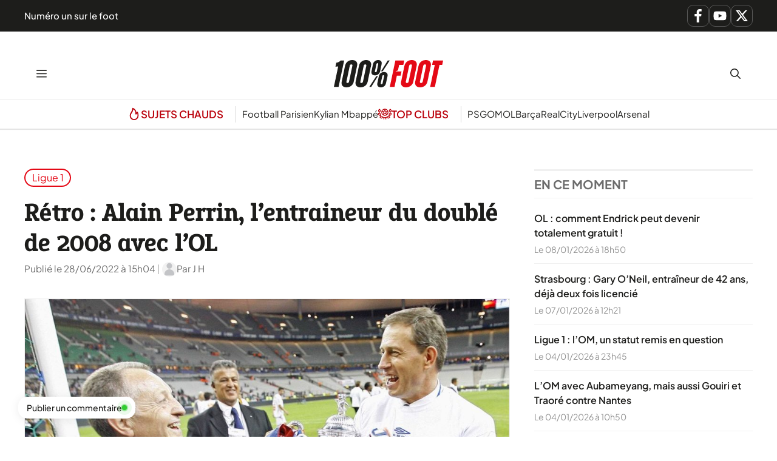

--- FILE ---
content_type: text/html; charset=UTF-8
request_url: https://www.lequotidiendusport.fr/retro-alain-perrin-lentraineur-du-double-de-2008-avec-lol/
body_size: 27761
content:
<!DOCTYPE html>
<html lang="fr-FR">
<head><meta charset="UTF-8"><script>if(navigator.userAgent.match(/MSIE|Internet Explorer/i)||navigator.userAgent.match(/Trident\/7\..*?rv:11/i)){var href=document.location.href;if(!href.match(/[?&]nowprocket/)){if(href.indexOf("?")==-1){if(href.indexOf("#")==-1){document.location.href=href+"?nowprocket=1"}else{document.location.href=href.replace("#","?nowprocket=1#")}}else{if(href.indexOf("#")==-1){document.location.href=href+"&nowprocket=1"}else{document.location.href=href.replace("#","&nowprocket=1#")}}}}</script><script>class RocketLazyLoadScripts{constructor(){this.v="1.2.3",this.triggerEvents=["keydown","mousedown","mousemove","touchmove","touchstart","touchend","wheel"],this.userEventHandler=this._triggerListener.bind(this),this.touchStartHandler=this._onTouchStart.bind(this),this.touchMoveHandler=this._onTouchMove.bind(this),this.touchEndHandler=this._onTouchEnd.bind(this),this.clickHandler=this._onClick.bind(this),this.interceptedClicks=[],window.addEventListener("pageshow",t=>{this.persisted=t.persisted}),window.addEventListener("DOMContentLoaded",()=>{this._preconnect3rdParties()}),this.delayedScripts={normal:[],async:[],defer:[]},this.trash=[],this.allJQueries=[]}_addUserInteractionListener(t){if(document.hidden){t._triggerListener();return}this.triggerEvents.forEach(e=>window.addEventListener(e,t.userEventHandler,{passive:!0})),window.addEventListener("touchstart",t.touchStartHandler,{passive:!0}),window.addEventListener("mousedown",t.touchStartHandler),document.addEventListener("visibilitychange",t.userEventHandler)}_removeUserInteractionListener(){this.triggerEvents.forEach(t=>window.removeEventListener(t,this.userEventHandler,{passive:!0})),document.removeEventListener("visibilitychange",this.userEventHandler)}_onTouchStart(t){"HTML"!==t.target.tagName&&(window.addEventListener("touchend",this.touchEndHandler),window.addEventListener("mouseup",this.touchEndHandler),window.addEventListener("touchmove",this.touchMoveHandler,{passive:!0}),window.addEventListener("mousemove",this.touchMoveHandler),t.target.addEventListener("click",this.clickHandler),this._renameDOMAttribute(t.target,"onclick","rocket-onclick"),this._pendingClickStarted())}_onTouchMove(t){window.removeEventListener("touchend",this.touchEndHandler),window.removeEventListener("mouseup",this.touchEndHandler),window.removeEventListener("touchmove",this.touchMoveHandler,{passive:!0}),window.removeEventListener("mousemove",this.touchMoveHandler),t.target.removeEventListener("click",this.clickHandler),this._renameDOMAttribute(t.target,"rocket-onclick","onclick"),this._pendingClickFinished()}_onTouchEnd(t){window.removeEventListener("touchend",this.touchEndHandler),window.removeEventListener("mouseup",this.touchEndHandler),window.removeEventListener("touchmove",this.touchMoveHandler,{passive:!0}),window.removeEventListener("mousemove",this.touchMoveHandler)}_onClick(t){t.target.removeEventListener("click",this.clickHandler),this._renameDOMAttribute(t.target,"rocket-onclick","onclick"),this.interceptedClicks.push(t),t.preventDefault(),t.stopPropagation(),t.stopImmediatePropagation(),this._pendingClickFinished()}_replayClicks(){window.removeEventListener("touchstart",this.touchStartHandler,{passive:!0}),window.removeEventListener("mousedown",this.touchStartHandler),this.interceptedClicks.forEach(t=>{t.target.dispatchEvent(new MouseEvent("click",{view:t.view,bubbles:!0,cancelable:!0}))})}_waitForPendingClicks(){return new Promise(t=>{this._isClickPending?this._pendingClickFinished=t:t()})}_pendingClickStarted(){this._isClickPending=!0}_pendingClickFinished(){this._isClickPending=!1}_renameDOMAttribute(t,e,r){t.hasAttribute&&t.hasAttribute(e)&&(event.target.setAttribute(r,event.target.getAttribute(e)),event.target.removeAttribute(e))}_triggerListener(){this._removeUserInteractionListener(this),"loading"===document.readyState?document.addEventListener("DOMContentLoaded",this._loadEverythingNow.bind(this)):this._loadEverythingNow()}_preconnect3rdParties(){let t=[];document.querySelectorAll("script[type=rocketlazyloadscript]").forEach(e=>{if(e.hasAttribute("src")){let r=new URL(e.src).origin;r!==location.origin&&t.push({src:r,crossOrigin:e.crossOrigin||"module"===e.getAttribute("data-rocket-type")})}}),t=[...new Map(t.map(t=>[JSON.stringify(t),t])).values()],this._batchInjectResourceHints(t,"preconnect")}async _loadEverythingNow(){this.lastBreath=Date.now(),this._delayEventListeners(this),this._delayJQueryReady(this),this._handleDocumentWrite(),this._registerAllDelayedScripts(),this._preloadAllScripts(),await this._loadScriptsFromList(this.delayedScripts.normal),await this._loadScriptsFromList(this.delayedScripts.defer),await this._loadScriptsFromList(this.delayedScripts.async);try{await this._triggerDOMContentLoaded(),await this._triggerWindowLoad()}catch(t){console.error(t)}window.dispatchEvent(new Event("rocket-allScriptsLoaded")),this._waitForPendingClicks().then(()=>{this._replayClicks()}),this._emptyTrash()}_registerAllDelayedScripts(){document.querySelectorAll("script[type=rocketlazyloadscript]").forEach(t=>{t.hasAttribute("data-rocket-src")?t.hasAttribute("async")&&!1!==t.async?this.delayedScripts.async.push(t):t.hasAttribute("defer")&&!1!==t.defer||"module"===t.getAttribute("data-rocket-type")?this.delayedScripts.defer.push(t):this.delayedScripts.normal.push(t):this.delayedScripts.normal.push(t)})}async _transformScript(t){return new Promise((await this._littleBreath(),navigator.userAgent.indexOf("Firefox/")>0||""===navigator.vendor)?e=>{let r=document.createElement("script");[...t.attributes].forEach(t=>{let e=t.nodeName;"type"!==e&&("data-rocket-type"===e&&(e="type"),"data-rocket-src"===e&&(e="src"),r.setAttribute(e,t.nodeValue))}),t.text&&(r.text=t.text),r.hasAttribute("src")?(r.addEventListener("load",e),r.addEventListener("error",e)):(r.text=t.text,e());try{t.parentNode.replaceChild(r,t)}catch(i){e()}}:async e=>{function r(){t.setAttribute("data-rocket-status","failed"),e()}try{let i=t.getAttribute("data-rocket-type"),n=t.getAttribute("data-rocket-src");t.text,i?(t.type=i,t.removeAttribute("data-rocket-type")):t.removeAttribute("type"),t.addEventListener("load",function r(){t.setAttribute("data-rocket-status","executed"),e()}),t.addEventListener("error",r),n?(t.removeAttribute("data-rocket-src"),t.src=n):t.src="data:text/javascript;base64,"+window.btoa(unescape(encodeURIComponent(t.text)))}catch(s){r()}})}async _loadScriptsFromList(t){let e=t.shift();return e&&e.isConnected?(await this._transformScript(e),this._loadScriptsFromList(t)):Promise.resolve()}_preloadAllScripts(){this._batchInjectResourceHints([...this.delayedScripts.normal,...this.delayedScripts.defer,...this.delayedScripts.async],"preload")}_batchInjectResourceHints(t,e){var r=document.createDocumentFragment();t.forEach(t=>{let i=t.getAttribute&&t.getAttribute("data-rocket-src")||t.src;if(i){let n=document.createElement("link");n.href=i,n.rel=e,"preconnect"!==e&&(n.as="script"),t.getAttribute&&"module"===t.getAttribute("data-rocket-type")&&(n.crossOrigin=!0),t.crossOrigin&&(n.crossOrigin=t.crossOrigin),t.integrity&&(n.integrity=t.integrity),r.appendChild(n),this.trash.push(n)}}),document.head.appendChild(r)}_delayEventListeners(t){let e={};function r(t,r){!function t(r){!e[r]&&(e[r]={originalFunctions:{add:r.addEventListener,remove:r.removeEventListener},eventsToRewrite:[]},r.addEventListener=function(){arguments[0]=i(arguments[0]),e[r].originalFunctions.add.apply(r,arguments)},r.removeEventListener=function(){arguments[0]=i(arguments[0]),e[r].originalFunctions.remove.apply(r,arguments)});function i(t){return e[r].eventsToRewrite.indexOf(t)>=0?"rocket-"+t:t}}(t),e[t].eventsToRewrite.push(r)}function i(t,e){let r=t[e];Object.defineProperty(t,e,{get:()=>r||function(){},set(i){t["rocket"+e]=r=i}})}r(document,"DOMContentLoaded"),r(window,"DOMContentLoaded"),r(window,"load"),r(window,"pageshow"),r(document,"readystatechange"),i(document,"onreadystatechange"),i(window,"onload"),i(window,"onpageshow")}_delayJQueryReady(t){let e;function r(r){if(r&&r.fn&&!t.allJQueries.includes(r)){r.fn.ready=r.fn.init.prototype.ready=function(e){return t.domReadyFired?e.bind(document)(r):document.addEventListener("rocket-DOMContentLoaded",()=>e.bind(document)(r)),r([])};let i=r.fn.on;r.fn.on=r.fn.init.prototype.on=function(){if(this[0]===window){function t(t){return t.split(" ").map(t=>"load"===t||0===t.indexOf("load.")?"rocket-jquery-load":t).join(" ")}"string"==typeof arguments[0]||arguments[0]instanceof String?arguments[0]=t(arguments[0]):"object"==typeof arguments[0]&&Object.keys(arguments[0]).forEach(e=>{let r=arguments[0][e];delete arguments[0][e],arguments[0][t(e)]=r})}return i.apply(this,arguments),this},t.allJQueries.push(r)}e=r}r(window.jQuery),Object.defineProperty(window,"jQuery",{get:()=>e,set(t){r(t)}})}async _triggerDOMContentLoaded(){this.domReadyFired=!0,await this._littleBreath(),document.dispatchEvent(new Event("rocket-DOMContentLoaded")),await this._littleBreath(),window.dispatchEvent(new Event("rocket-DOMContentLoaded")),await this._littleBreath(),document.dispatchEvent(new Event("rocket-readystatechange")),await this._littleBreath(),document.rocketonreadystatechange&&document.rocketonreadystatechange()}async _triggerWindowLoad(){await this._littleBreath(),window.dispatchEvent(new Event("rocket-load")),await this._littleBreath(),window.rocketonload&&window.rocketonload(),await this._littleBreath(),this.allJQueries.forEach(t=>t(window).trigger("rocket-jquery-load")),await this._littleBreath();let t=new Event("rocket-pageshow");t.persisted=this.persisted,window.dispatchEvent(t),await this._littleBreath(),window.rocketonpageshow&&window.rocketonpageshow({persisted:this.persisted})}_handleDocumentWrite(){let t=new Map;document.write=document.writeln=function(e){let r=document.currentScript;r||console.error("WPRocket unable to document.write this: "+e);let i=document.createRange(),n=r.parentElement,s=t.get(r);void 0===s&&(s=r.nextSibling,t.set(r,s));let a=document.createDocumentFragment();i.setStart(a,0),a.appendChild(i.createContextualFragment(e)),n.insertBefore(a,s)}}async _littleBreath(){Date.now()-this.lastBreath>45&&(await this._requestAnimFrame(),this.lastBreath=Date.now())}async _requestAnimFrame(){return document.hidden?new Promise(t=>setTimeout(t)):new Promise(t=>requestAnimationFrame(t))}_emptyTrash(){this.trash.forEach(t=>t.remove())}static run(){let t=new RocketLazyLoadScripts;t._addUserInteractionListener(t)}}RocketLazyLoadScripts.run();</script>
	
	<meta name='robots' content='index, follow, max-image-preview:large, max-snippet:-1, max-video-preview:-1' />
<meta name="viewport" content="width=device-width, initial-scale=1">
	<!-- This site is optimized with the Yoast SEO Premium plugin v26.1 (Yoast SEO v26.8) - https://yoast.com/product/yoast-seo-premium-wordpress/ -->
	<title>Rétro : Alain Perrin, l&#039;entraineur du doublé de 2008 avec l&#039;OL</title>
<link rel="preload" as="font" href="https://www.lequotidiendusport.fr/wp-content/plugins/generateperf/fonts/plus-jakarta-sans-variable.woff2" crossorigin>
<link rel="preload" as="font" href="https://www.lequotidiendusport.fr/wp-content/plugins/generateperf/fonts/epunda-slab-variable.woff2" crossorigin>
	<meta name="description" content="Coach de l’OL durant la saison 2007/2008, Alain Perrin est le dernier à avoir remporté la Ligue 1 avec le club rhodanien, puis le doublé." />
	<link rel="canonical" href="https://www.lequotidiendusport.fr/retro-alain-perrin-lentraineur-du-double-de-2008-avec-lol/" />
	<meta property="og:locale" content="fr_FR" />
	<meta property="og:type" content="article" />
	<meta property="og:title" content="Rétro : Alain Perrin, l&#039;entraineur du doublé de 2008 avec l&#039;OL" />
	<meta property="og:description" content="Coach de l’OL durant la saison 2007/2008, Alain Perrin est le dernier à avoir remporté la Ligue 1 avec le club rhodanien, puis le doublé." />
	<meta property="og:url" content="https://www.lequotidiendusport.fr/retro-alain-perrin-lentraineur-du-double-de-2008-avec-lol/" />
	<meta property="og:site_name" content="100% Foot" />
	<meta property="article:published_time" content="2022-06-28T13:04:00+00:00" />
	<meta property="og:image" content="https://www.lequotidiendusport.fr/wp-content/uploads/2022/06/Alain-perrin-dernier-entraineur-de-lOL-a-etre-champion-de-France1.jpg" />
	<meta property="og:image:width" content="1200" />
	<meta property="og:image:height" content="985" />
	<meta property="og:image:type" content="image/jpeg" />
	<meta name="author" content="J H" />
	<meta name="twitter:card" content="summary_large_image" />
	<script type="application/ld+json" class="yoast-schema-graph">{"@context":"https://schema.org","@graph":[{"@type":"Article","@id":"https://www.lequotidiendusport.fr/retro-alain-perrin-lentraineur-du-double-de-2008-avec-lol/#article","isPartOf":{"@id":"https://www.lequotidiendusport.fr/retro-alain-perrin-lentraineur-du-double-de-2008-avec-lol/"},"author":{"name":"J H","@id":"https://www.lequotidiendusport.fr/#/schema/person/392057b4fce068a23f9fb9d2c31d2e8c"},"headline":"Rétro : Alain Perrin, l&rsquo;entraineur du doublé de 2008 avec l&rsquo;OL","datePublished":"2022-06-28T13:04:00+00:00","mainEntityOfPage":{"@id":"https://www.lequotidiendusport.fr/retro-alain-perrin-lentraineur-du-double-de-2008-avec-lol/"},"wordCount":1365,"commentCount":0,"publisher":{"@id":"https://www.lequotidiendusport.fr/#organization"},"image":{"@id":"https://www.lequotidiendusport.fr/retro-alain-perrin-lentraineur-du-double-de-2008-avec-lol/#primaryimage"},"thumbnailUrl":"https://www.lequotidiendusport.fr/wp-content/uploads/2022/06/Alain-perrin-dernier-entraineur-de-lOL-a-etre-champion-de-France1.jpg","articleSection":["Ligue 1"],"inLanguage":"fr-FR","potentialAction":[{"@type":"CommentAction","name":"Comment","target":["https://www.lequotidiendusport.fr/retro-alain-perrin-lentraineur-du-double-de-2008-avec-lol/#respond"]}],"copyrightYear":"2022","copyrightHolder":{"@id":"https://www.lequotidiendusport.fr/#organization"}},{"@type":"WebPage","@id":"https://www.lequotidiendusport.fr/retro-alain-perrin-lentraineur-du-double-de-2008-avec-lol/","url":"https://www.lequotidiendusport.fr/retro-alain-perrin-lentraineur-du-double-de-2008-avec-lol/","name":"Rétro : Alain Perrin, l'entraineur du doublé de 2008 avec l'OL","isPartOf":{"@id":"https://www.lequotidiendusport.fr/#website"},"primaryImageOfPage":{"@id":"https://www.lequotidiendusport.fr/retro-alain-perrin-lentraineur-du-double-de-2008-avec-lol/#primaryimage"},"image":{"@id":"https://www.lequotidiendusport.fr/retro-alain-perrin-lentraineur-du-double-de-2008-avec-lol/#primaryimage"},"thumbnailUrl":"https://www.lequotidiendusport.fr/wp-content/uploads/2022/06/Alain-perrin-dernier-entraineur-de-lOL-a-etre-champion-de-France1.jpg","datePublished":"2022-06-28T13:04:00+00:00","description":"Coach de l’OL durant la saison 2007/2008, Alain Perrin est le dernier à avoir remporté la Ligue 1 avec le club rhodanien, puis le doublé.","breadcrumb":{"@id":"https://www.lequotidiendusport.fr/retro-alain-perrin-lentraineur-du-double-de-2008-avec-lol/#breadcrumb"},"inLanguage":"fr-FR","potentialAction":[{"@type":"ReadAction","target":["https://www.lequotidiendusport.fr/retro-alain-perrin-lentraineur-du-double-de-2008-avec-lol/"]}]},{"@type":"ImageObject","inLanguage":"fr-FR","@id":"https://www.lequotidiendusport.fr/retro-alain-perrin-lentraineur-du-double-de-2008-avec-lol/#primaryimage","url":"https://www.lequotidiendusport.fr/wp-content/uploads/2022/06/Alain-perrin-dernier-entraineur-de-lOL-a-etre-champion-de-France1.jpg","contentUrl":"https://www.lequotidiendusport.fr/wp-content/uploads/2022/06/Alain-perrin-dernier-entraineur-de-lOL-a-etre-champion-de-France1.jpg","width":1200,"height":985,"caption":"Alain Perrin est le dernier entraineur de l'OL à gagner le championnat."},{"@type":"BreadcrumbList","@id":"https://www.lequotidiendusport.fr/retro-alain-perrin-lentraineur-du-double-de-2008-avec-lol/#breadcrumb","itemListElement":[{"@type":"ListItem","position":1,"name":"Accueil","item":"https://www.lequotidiendusport.fr/"},{"@type":"ListItem","position":2,"name":"Rétro : Alain Perrin, l&rsquo;entraineur du doublé de 2008 avec l&rsquo;OL"}]},{"@type":"WebSite","@id":"https://www.lequotidiendusport.fr/#website","url":"https://www.lequotidiendusport.fr/","name":"Le Quotidien du Sport","description":"Toute l&#039;actualité du foot","publisher":{"@id":"https://www.lequotidiendusport.fr/#organization"},"potentialAction":[{"@type":"SearchAction","target":{"@type":"EntryPoint","urlTemplate":"https://www.lequotidiendusport.fr/?s={search_term_string}"},"query-input":{"@type":"PropertyValueSpecification","valueRequired":true,"valueName":"search_term_string"}}],"inLanguage":"fr-FR"},{"@type":"Organization","@id":"https://www.lequotidiendusport.fr/#organization","name":"Le Quotidien du Sport","url":"https://www.lequotidiendusport.fr/","logo":{"@type":"ImageObject","inLanguage":"fr-FR","@id":"https://www.lequotidiendusport.fr/#/schema/logo/image/","url":"https://www.lequotidiendusport.fr/wp-content/uploads/2025/10/logo-100-foot.svg","contentUrl":"https://www.lequotidiendusport.fr/wp-content/uploads/2025/10/logo-100-foot.svg","caption":"Le Quotidien du Sport"},"image":{"@id":"https://www.lequotidiendusport.fr/#/schema/logo/image/"},"sameAs":["https://www.youtube.com/channel/UC2zve67dFdYObF7XM76YI7Q"]},{"@type":"Person","@id":"https://www.lequotidiendusport.fr/#/schema/person/392057b4fce068a23f9fb9d2c31d2e8c","name":"J H","image":{"@type":"ImageObject","inLanguage":"fr-FR","@id":"https://www.lequotidiendusport.fr/#/schema/person/image/","url":"https://www.lequotidiendusport.fr/wp-content/plugins/generateperf/images/icons/avatar.svg","contentUrl":"https://www.lequotidiendusport.fr/wp-content/plugins/generateperf/images/icons/avatar.svg","caption":"J H"},"url":"https://www.lequotidiendusport.fr/author/jh/"}]}</script>
	<!-- / Yoast SEO Premium plugin. -->



<link rel="alternate" type="application/rss+xml" title="100% Foot &raquo; Flux" href="https://www.lequotidiendusport.fr/feed/" />
<link rel="alternate" type="application/rss+xml" title="Ligue 1 &raquo; Flux" href="https://www.lequotidiendusport.fr/football/ligue-1/feed/">
<link rel="alternate" title="oEmbed (JSON)" type="application/json+oembed" href="https://www.lequotidiendusport.fr/wp-json/oembed/1.0/embed?url=https%3A%2F%2Fwww.lequotidiendusport.fr%2Fretro-alain-perrin-lentraineur-du-double-de-2008-avec-lol%2F" />
<link rel="alternate" title="oEmbed (XML)" type="text/xml+oembed" href="https://www.lequotidiendusport.fr/wp-json/oembed/1.0/embed?url=https%3A%2F%2Fwww.lequotidiendusport.fr%2Fretro-alain-perrin-lentraineur-du-double-de-2008-avec-lol%2F&#038;format=xml" />
<style id='wp-img-auto-sizes-contain-inline-css'>
img:is([sizes=auto i],[sizes^="auto," i]){contain-intrinsic-size:3000px 1500px}
/*# sourceURL=wp-img-auto-sizes-contain-inline-css */
</style>
<link data-minify="1" rel='stylesheet' id='font-plus-jakarta-sans-css' href='https://www.lequotidiendusport.fr/wp-content/cache/min/1/wp-content/plugins/generateperf/fonts-css/plus-jakarta-sans.css?ver=1768383396' media='all' />
<link data-minify="1" rel='stylesheet' id='font-epunda-slab-css' href='https://www.lequotidiendusport.fr/wp-content/cache/min/1/wp-content/plugins/generateperf/fonts-css/epunda-slab.css?ver=1768383396' media='all' />
<link rel='stylesheet' id='wp-block-library-css' href='https://www.lequotidiendusport.fr/wp-includes/css/dist/block-library/common.min.css?ver=6.9' media='all' />
<link rel='stylesheet' id='wp-block-categories-css' href='https://www.lequotidiendusport.fr/wp-includes/blocks/categories/style.min.css?ver=6.9' media='all' />
<link rel='stylesheet' id='wp-block-heading-css' href='https://www.lequotidiendusport.fr/wp-includes/blocks/heading/style.min.css?ver=6.9' media='all' />
<link rel='stylesheet' id='wp-block-paragraph-css' href='https://www.lequotidiendusport.fr/wp-includes/blocks/paragraph/style.min.css?ver=6.9' media='all' />
<style id='global-styles-inline-css'>
:root{--wp--preset--aspect-ratio--square: 1;--wp--preset--aspect-ratio--4-3: 4/3;--wp--preset--aspect-ratio--3-4: 3/4;--wp--preset--aspect-ratio--3-2: 3/2;--wp--preset--aspect-ratio--2-3: 2/3;--wp--preset--aspect-ratio--16-9: 16/9;--wp--preset--aspect-ratio--9-16: 9/16;--wp--preset--color--black: #000000;--wp--preset--color--cyan-bluish-gray: #abb8c3;--wp--preset--color--white: #ffffff;--wp--preset--color--pale-pink: #f78da7;--wp--preset--color--vivid-red: #cf2e2e;--wp--preset--color--luminous-vivid-orange: #ff6900;--wp--preset--color--luminous-vivid-amber: #fcb900;--wp--preset--color--light-green-cyan: #7bdcb5;--wp--preset--color--vivid-green-cyan: #00d084;--wp--preset--color--pale-cyan-blue: #8ed1fc;--wp--preset--color--vivid-cyan-blue: #0693e3;--wp--preset--color--vivid-purple: #9b51e0;--wp--preset--color--primary: var(--primary);--wp--preset--color--secondary: var(--secondary);--wp--preset--color--lightest: var(--lightest);--wp--preset--color--light: var(--light);--wp--preset--color--medium: var(--medium);--wp--preset--color--dark: var(--dark);--wp--preset--color--darkest: var(--darkest);--wp--preset--gradient--vivid-cyan-blue-to-vivid-purple: linear-gradient(135deg,rgb(6,147,227) 0%,rgb(155,81,224) 100%);--wp--preset--gradient--light-green-cyan-to-vivid-green-cyan: linear-gradient(135deg,rgb(122,220,180) 0%,rgb(0,208,130) 100%);--wp--preset--gradient--luminous-vivid-amber-to-luminous-vivid-orange: linear-gradient(135deg,rgb(252,185,0) 0%,rgb(255,105,0) 100%);--wp--preset--gradient--luminous-vivid-orange-to-vivid-red: linear-gradient(135deg,rgb(255,105,0) 0%,rgb(207,46,46) 100%);--wp--preset--gradient--very-light-gray-to-cyan-bluish-gray: linear-gradient(135deg,rgb(238,238,238) 0%,rgb(169,184,195) 100%);--wp--preset--gradient--cool-to-warm-spectrum: linear-gradient(135deg,rgb(74,234,220) 0%,rgb(151,120,209) 20%,rgb(207,42,186) 40%,rgb(238,44,130) 60%,rgb(251,105,98) 80%,rgb(254,248,76) 100%);--wp--preset--gradient--blush-light-purple: linear-gradient(135deg,rgb(255,206,236) 0%,rgb(152,150,240) 100%);--wp--preset--gradient--blush-bordeaux: linear-gradient(135deg,rgb(254,205,165) 0%,rgb(254,45,45) 50%,rgb(107,0,62) 100%);--wp--preset--gradient--luminous-dusk: linear-gradient(135deg,rgb(255,203,112) 0%,rgb(199,81,192) 50%,rgb(65,88,208) 100%);--wp--preset--gradient--pale-ocean: linear-gradient(135deg,rgb(255,245,203) 0%,rgb(182,227,212) 50%,rgb(51,167,181) 100%);--wp--preset--gradient--electric-grass: linear-gradient(135deg,rgb(202,248,128) 0%,rgb(113,206,126) 100%);--wp--preset--gradient--midnight: linear-gradient(135deg,rgb(2,3,129) 0%,rgb(40,116,252) 100%);--wp--preset--font-size--small: 13px;--wp--preset--font-size--medium: 20px;--wp--preset--font-size--large: 36px;--wp--preset--font-size--x-large: 42px;--wp--preset--spacing--20: 0.44rem;--wp--preset--spacing--30: 0.67rem;--wp--preset--spacing--40: 1rem;--wp--preset--spacing--50: 1.5rem;--wp--preset--spacing--60: 2.25rem;--wp--preset--spacing--70: 3.38rem;--wp--preset--spacing--80: 5.06rem;--wp--preset--shadow--natural: 6px 6px 9px rgba(0, 0, 0, 0.2);--wp--preset--shadow--deep: 12px 12px 50px rgba(0, 0, 0, 0.4);--wp--preset--shadow--sharp: 6px 6px 0px rgba(0, 0, 0, 0.2);--wp--preset--shadow--outlined: 6px 6px 0px -3px rgb(255, 255, 255), 6px 6px rgb(0, 0, 0);--wp--preset--shadow--crisp: 6px 6px 0px rgb(0, 0, 0);}:where(.is-layout-flex){gap: 0.5em;}:where(.is-layout-grid){gap: 0.5em;}body .is-layout-flex{display: flex;}.is-layout-flex{flex-wrap: wrap;align-items: center;}.is-layout-flex > :is(*, div){margin: 0;}body .is-layout-grid{display: grid;}.is-layout-grid > :is(*, div){margin: 0;}:where(.wp-block-columns.is-layout-flex){gap: 2em;}:where(.wp-block-columns.is-layout-grid){gap: 2em;}:where(.wp-block-post-template.is-layout-flex){gap: 1.25em;}:where(.wp-block-post-template.is-layout-grid){gap: 1.25em;}.has-black-color{color: var(--wp--preset--color--black) !important;}.has-cyan-bluish-gray-color{color: var(--wp--preset--color--cyan-bluish-gray) !important;}.has-white-color{color: var(--wp--preset--color--white) !important;}.has-pale-pink-color{color: var(--wp--preset--color--pale-pink) !important;}.has-vivid-red-color{color: var(--wp--preset--color--vivid-red) !important;}.has-luminous-vivid-orange-color{color: var(--wp--preset--color--luminous-vivid-orange) !important;}.has-luminous-vivid-amber-color{color: var(--wp--preset--color--luminous-vivid-amber) !important;}.has-light-green-cyan-color{color: var(--wp--preset--color--light-green-cyan) !important;}.has-vivid-green-cyan-color{color: var(--wp--preset--color--vivid-green-cyan) !important;}.has-pale-cyan-blue-color{color: var(--wp--preset--color--pale-cyan-blue) !important;}.has-vivid-cyan-blue-color{color: var(--wp--preset--color--vivid-cyan-blue) !important;}.has-vivid-purple-color{color: var(--wp--preset--color--vivid-purple) !important;}.has-black-background-color{background-color: var(--wp--preset--color--black) !important;}.has-cyan-bluish-gray-background-color{background-color: var(--wp--preset--color--cyan-bluish-gray) !important;}.has-white-background-color{background-color: var(--wp--preset--color--white) !important;}.has-pale-pink-background-color{background-color: var(--wp--preset--color--pale-pink) !important;}.has-vivid-red-background-color{background-color: var(--wp--preset--color--vivid-red) !important;}.has-luminous-vivid-orange-background-color{background-color: var(--wp--preset--color--luminous-vivid-orange) !important;}.has-luminous-vivid-amber-background-color{background-color: var(--wp--preset--color--luminous-vivid-amber) !important;}.has-light-green-cyan-background-color{background-color: var(--wp--preset--color--light-green-cyan) !important;}.has-vivid-green-cyan-background-color{background-color: var(--wp--preset--color--vivid-green-cyan) !important;}.has-pale-cyan-blue-background-color{background-color: var(--wp--preset--color--pale-cyan-blue) !important;}.has-vivid-cyan-blue-background-color{background-color: var(--wp--preset--color--vivid-cyan-blue) !important;}.has-vivid-purple-background-color{background-color: var(--wp--preset--color--vivid-purple) !important;}.has-black-border-color{border-color: var(--wp--preset--color--black) !important;}.has-cyan-bluish-gray-border-color{border-color: var(--wp--preset--color--cyan-bluish-gray) !important;}.has-white-border-color{border-color: var(--wp--preset--color--white) !important;}.has-pale-pink-border-color{border-color: var(--wp--preset--color--pale-pink) !important;}.has-vivid-red-border-color{border-color: var(--wp--preset--color--vivid-red) !important;}.has-luminous-vivid-orange-border-color{border-color: var(--wp--preset--color--luminous-vivid-orange) !important;}.has-luminous-vivid-amber-border-color{border-color: var(--wp--preset--color--luminous-vivid-amber) !important;}.has-light-green-cyan-border-color{border-color: var(--wp--preset--color--light-green-cyan) !important;}.has-vivid-green-cyan-border-color{border-color: var(--wp--preset--color--vivid-green-cyan) !important;}.has-pale-cyan-blue-border-color{border-color: var(--wp--preset--color--pale-cyan-blue) !important;}.has-vivid-cyan-blue-border-color{border-color: var(--wp--preset--color--vivid-cyan-blue) !important;}.has-vivid-purple-border-color{border-color: var(--wp--preset--color--vivid-purple) !important;}.has-vivid-cyan-blue-to-vivid-purple-gradient-background{background: var(--wp--preset--gradient--vivid-cyan-blue-to-vivid-purple) !important;}.has-light-green-cyan-to-vivid-green-cyan-gradient-background{background: var(--wp--preset--gradient--light-green-cyan-to-vivid-green-cyan) !important;}.has-luminous-vivid-amber-to-luminous-vivid-orange-gradient-background{background: var(--wp--preset--gradient--luminous-vivid-amber-to-luminous-vivid-orange) !important;}.has-luminous-vivid-orange-to-vivid-red-gradient-background{background: var(--wp--preset--gradient--luminous-vivid-orange-to-vivid-red) !important;}.has-very-light-gray-to-cyan-bluish-gray-gradient-background{background: var(--wp--preset--gradient--very-light-gray-to-cyan-bluish-gray) !important;}.has-cool-to-warm-spectrum-gradient-background{background: var(--wp--preset--gradient--cool-to-warm-spectrum) !important;}.has-blush-light-purple-gradient-background{background: var(--wp--preset--gradient--blush-light-purple) !important;}.has-blush-bordeaux-gradient-background{background: var(--wp--preset--gradient--blush-bordeaux) !important;}.has-luminous-dusk-gradient-background{background: var(--wp--preset--gradient--luminous-dusk) !important;}.has-pale-ocean-gradient-background{background: var(--wp--preset--gradient--pale-ocean) !important;}.has-electric-grass-gradient-background{background: var(--wp--preset--gradient--electric-grass) !important;}.has-midnight-gradient-background{background: var(--wp--preset--gradient--midnight) !important;}.has-small-font-size{font-size: var(--wp--preset--font-size--small) !important;}.has-medium-font-size{font-size: var(--wp--preset--font-size--medium) !important;}.has-large-font-size{font-size: var(--wp--preset--font-size--large) !important;}.has-x-large-font-size{font-size: var(--wp--preset--font-size--x-large) !important;}
/*# sourceURL=global-styles-inline-css */
</style>

<link rel='stylesheet' id='wp-block-latest-posts-css' href='https://www.lequotidiendusport.fr/wp-includes/blocks/latest-posts/style.min.css?ver=6.9' media='all' />
<link rel='stylesheet' id='generate-comments-css' href='https://www.lequotidiendusport.fr/wp-content/themes/generatepress/assets/css/components/comments.min.css?ver=3.6.1' media='all' />
<link rel='stylesheet' id='generate-style-css' href='https://www.lequotidiendusport.fr/wp-content/themes/generatepress/assets/css/main.min.css?ver=3.6.1' media='all' />
<style id='generate-style-inline-css'>
:root{--border-radius:15px;}@media(prefers-reduced-motion:no-preference){@view-transition{navigation:auto;}}
.is-right-sidebar{width:30%;}.is-left-sidebar{width:30%;}.site-content .content-area{width:70%;}@media (max-width: 10000px){.main-navigation .menu-toggle,.sidebar-nav-mobile:not(#sticky-placeholder){display:block;}.main-navigation ul,.gen-sidebar-nav,.main-navigation:not(.slideout-navigation):not(.toggled) .main-nav > ul,.has-inline-mobile-toggle #site-navigation .inside-navigation > *:not(.navigation-search):not(.main-nav){display:none;}.nav-align-right .inside-navigation,.nav-align-center .inside-navigation{justify-content:space-between;}.has-inline-mobile-toggle .mobile-menu-control-wrapper{display:flex;flex-wrap:wrap;}.has-inline-mobile-toggle .inside-header{flex-direction:row;text-align:left;flex-wrap:wrap;}.has-inline-mobile-toggle .header-widget,.has-inline-mobile-toggle #site-navigation{flex-basis:100%;}.nav-float-left .has-inline-mobile-toggle #site-navigation{order:10;}}
.dynamic-author-image-rounded{border-radius:100%;}.dynamic-featured-image, .dynamic-author-image{vertical-align:middle;}.one-container.blog .dynamic-content-template:not(:last-child), .one-container.archive .dynamic-content-template:not(:last-child){padding-bottom:0px;}.dynamic-entry-excerpt > p:last-child{margin-bottom:0px;}
/*# sourceURL=generate-style-inline-css */
</style>
<link data-minify="1" rel='stylesheet' id='generateperf-reset-css' href='https://www.lequotidiendusport.fr/wp-content/cache/min/1/wp-content/plugins/generateperf/css/reset.css?ver=1768383396' media='all' />
<link data-minify="1" rel='stylesheet' id='generateperf-articles-cards-css' href='https://www.lequotidiendusport.fr/wp-content/cache/min/1/wp-content/themes/generateperf/css/articles-reset.css?ver=1768383396' media='all' />
<link data-minify="1" rel='stylesheet' id='generateperf-related-articles-css' href='https://www.lequotidiendusport.fr/wp-content/cache/min/1/wp-content/themes/generateperf/css/related-articles.css?ver=1768383396' media='all' />
<link data-minify="1" rel='stylesheet' id='generateperf-badges-pills-css' href='https://www.lequotidiendusport.fr/wp-content/cache/min/1/wp-content/plugins/generateperf/css/badges-pills.css?ver=1768383396' media='all' />
<link data-minify="1" rel='stylesheet' id='generateperf-sticky-sidebar-css' href='https://www.lequotidiendusport.fr/wp-content/cache/min/1/wp-content/plugins/generateperf/css/sticky-sidebar.css?ver=1768383396' media='all' />
<link data-minify="1" rel='stylesheet' id='generateperf-overlay-css' href='https://www.lequotidiendusport.fr/wp-content/cache/min/1/wp-content/plugins/generateperf/css/overlay.css?ver=1768383396' media='all' />
<link data-minify="1" rel='stylesheet' id='generateperf-social-share-css' href='https://www.lequotidiendusport.fr/wp-content/cache/min/1/wp-content/plugins/generateperf/css/social-share.css?ver=1768383396' media='all' />
<link data-minify="1" rel='stylesheet' id='generateperf-featured-comments-css' href='https://www.lequotidiendusport.fr/wp-content/cache/min/1/wp-content/plugins/generateperf/css/featured-comments.css?ver=1768383396' media='all' />
<link data-minify="1" rel='stylesheet' id='generateperf-toc-css' href='https://www.lequotidiendusport.fr/wp-content/cache/min/1/wp-content/plugins/generateperf/css/toc.css?ver=1768383396' media='all' />
<link data-minify="1" rel='stylesheet' id='generateperf-authors-css' href='https://www.lequotidiendusport.fr/wp-content/cache/min/1/wp-content/plugins/generateperf/css/authors.css?ver=1768383396' media='all' />
<link rel='stylesheet' id='generatepress-dynamic-css' href='https://www.lequotidiendusport.fr/wp-content/uploads/generatepress/style.min.css?ver=1765149798' media='all' />
<link data-minify="1" rel='stylesheet' id='generate-child-css' href='https://www.lequotidiendusport.fr/wp-content/cache/min/1/wp-content/themes/generateperf/style.css?ver=1768383396' media='all' />
<style id='generateblocks-inline-css'>
.gb-container.gb-tabs__item:not(.gb-tabs__item-open){display:none;}.gb-container-27cea4f1{max-width:1240px;padding-right:20px;padding-left:20px;margin-right:auto;margin-bottom:20px;margin-left:auto;}.gb-container-0580bd19{display:flex;justify-content:flex-start;column-gap:18px;margin-bottom:24px;}.gb-container-f2639b7f{max-width:1240px;padding-top:20px;padding-right:20px;padding-left:20px;margin-top:20px;margin-right:auto;margin-left:auto;border-top:1px solid var(--dark);color:var(--light);}.gb-container-be553589{display:flex;justify-content:flex-start;column-gap:12px;}p.gb-headline-805f11fa{font-size:26px;font-weight:700;margin-bottom:20px;}p.gb-headline-33fc6195{font-size:26px;font-weight:700;margin-bottom:20px;}div.gb-headline-3e3e43d3{margin-bottom:0px;}p.gb-headline-b36d6923{font-size:26px;font-weight:700;margin-top:30px;margin-bottom:20px;}p.gb-headline-dcdc0b7e{font-size:1rem;text-align:center;margin-bottom:0px;color:var(--base);}:root{--gb-container-width:1240px;}.gb-container .wp-block-image img{vertical-align:middle;}.gb-grid-wrapper .wp-block-image{margin-bottom:0;}.gb-highlight{background:none;}.gb-shape{line-height:0;}.gb-container-link{position:absolute;top:0;right:0;bottom:0;left:0;z-index:99;}.gb-element-5f9e7885{background-color:var(--darkest);color:var(--lightest);margin-top:64px;padding-bottom:20px;padding-top:60px}.gb-element-2b09c65e{column-gap:32px;display:grid;grid-template-columns:1fr 2fr 1fr}@media (max-width:1024px){.gb-element-2b09c65e{grid-template-columns:repeat(2,minmax(0,1fr))}}@media (max-width:767px){.gb-element-2b09c65e{grid-template-columns:1fr;row-gap:20px}}.gb-element-6b25dd73{flex-direction:column;margin-bottom:20px;row-gap:6px}.gb-element-6b25dd73 a{color:var(--light)}.gb-element-6b25dd73 a:hover{color:var(--global-color-11)}.gb-element-de9a2134{flex-direction:column;margin-bottom:20px;row-gap:6px}.gb-element-de9a2134 ul{margin-left:1em}.gb-element-de9a2134 a{color:var(--light)}.gb-element-de9a2134 a:hover{color:var(--global-color-11)}.gb-element-ac0b7ce6{flex-direction:column;margin-bottom:20px;row-gap:6px}.gb-element-ac0b7ce6 a{color:var(--light)}.gb-element-ac0b7ce6 a:hover{color:var(--global-color-11)}.gb-element-38b3bef8{background-color:var(--darkest);color:var(--lightest);font-size:15px;font-weight:500}.gb-element-037fae70{margin-left:auto;margin-right:auto;max-width:var(--gb-container-width);padding:8px 20px}.gb-element-aabf5152{align-items:center;column-gap:32px;display:flex;justify-content:space-between}@media (max-width:767px){.gb-element-aabf5152{grid-template-columns:1fr}}.gb-element-a54bffcc{background-color:var(--ternary);box-shadow:1px 1px 1px 1px rgba(0,0,0,0.1);color:var(--quadrary);font-size:16px;border-top:1px solid var(--light)}.gb-element-a54bffcc a{color:var(--quadrary)}.gb-element-a54bffcc a:hover{color:#2b2b2b}.gb-element-569fa310{align-items:center;column-gap:64px;display:flex;flex-direction:row;flex-wrap:wrap;justify-content:center;margin-left:auto;margin-right:auto;row-gap:12px;padding:10px 20px}.gb-element-569fa310 a:hover{color:var(--primary)}@media (max-width:1024px){.gb-element-569fa310{flex-direction:column;justify-content:flex-start}}@media (max-width:767px){.gb-element-569fa310{flex-direction:column}}.gb-element-3cc14627{align-items:center;column-gap:16px;display:flex;flex-wrap:wrap;font-size:15px;justify-content:flex-start}@media (max-width:1024px){.gb-element-3cc14627{width:100%}}.gb-element-9e841ebc{align-items:center;column-gap:16px;display:flex;flex-wrap:wrap;font-size:15px;justify-content:flex-start}@media (max-width:1024px){.gb-element-9e841ebc{width:100%}}.gb-element-930cc751{align-items:center;display:flex;justify-content:space-between;margin-bottom:20px;border-top:3px solid var(--light);border-bottom:1px solid var(--light)}.gb-media-f0d71ce8{height:auto;margin-bottom:40px;max-width:100%;object-fit:cover;width:220px}.gb-media-d3258176{height:45px;margin-bottom:20px;max-width:100%;width:151px}.gb-media-b6b44256{height:45px;max-width:100%;width:151px}.gb-text-ee36ee62{align-items:center;color:#ffffff;column-gap:0.5em;display:inline-flex;text-decoration:none;border:1px solid rgba(107,107,107,0.75);border-radius:10px;padding:12px}.gb-text-ee36ee62:is(:hover,:focus){border-top-color:var(--primary);border-right-color:var(--primary);border-bottom-color:var(--primary);border-left-color:var(--primary);color:var(--primary)}.gb-text-ee36ee62:is(:hover,:focus) .gb-shape svg{color:var(--primary)}.gb-text-ee36ee62 .gb-shape svg{width:22px;height:22px;fill:currentColor}.gb-text-213828a7{align-items:center;color:#ffffff;column-gap:0.5em;display:inline-flex;text-decoration:none;border:1px solid rgba(107,107,107,0.75);border-radius:10px;padding:12px}.gb-text-213828a7:is(:hover,:focus){border-top-color:var(--primary);border-right-color:var(--primary);border-bottom-color:var(--primary);border-left-color:var(--primary);color:var(--primary)}.gb-text-213828a7 .gb-shape svg{width:22px;height:22px;fill:currentColor}.gb-text-a54228bd{align-items:center;color:#ffffff;column-gap:0.5em;display:inline-flex;text-decoration:none;border:1px solid rgba(107,107,107,0.75);border-radius:10px;padding:12px}.gb-text-a54228bd:is(:hover,:focus){border-top-color:var(--primary);border-right-color:var(--primary);border-bottom-color:var(--primary);border-left-color:var(--primary);color:var(--primary)}.gb-text-a54228bd .gb-shape svg{width:22px;height:22px;fill:currentColor}.gb-text-1abaf661{margin-bottom:0px}.gb-text-ce95c501{align-items:center;color:#ffffff;column-gap:0.5em;display:inline-flex;text-decoration:none;border:1px solid rgba(107,107,107,0.75);border-radius:10px;padding:6px}.gb-text-ce95c501:is(:hover,:focus){border-top-color:var(--primary);border-right-color:var(--primary);border-bottom-color:var(--primary);border-left-color:var(--primary);color:var(--primary)}.gb-text-ce95c501 .gb-shape svg{width:22px;height:22px;fill:currentColor}.gb-text-42c10e92{align-items:center;color:#ffffff;column-gap:0.5em;display:inline-flex;text-decoration:none;border:1px solid rgba(107,107,107,0.75);border-radius:10px;padding:6px}.gb-text-42c10e92:is(:hover,:focus){border-top-color:var(--primary);border-right-color:var(--primary);border-bottom-color:var(--primary);border-left-color:var(--primary);color:var(--primary)}.gb-text-42c10e92 .gb-shape svg{width:22px;height:22px;fill:currentColor}.gb-text-4f3cb1f6{align-items:center;color:#ffffff;column-gap:0.5em;display:inline-flex;text-decoration:none;border:1px solid rgba(107,107,107,0.75);border-radius:10px;padding:6px}.gb-text-4f3cb1f6:is(:hover,:focus){border-top-color:var(--primary);border-right-color:var(--primary);border-bottom-color:var(--primary);border-left-color:var(--primary);color:var(--primary)}.gb-text-4f3cb1f6 .gb-shape svg{width:22px;height:22px;fill:currentColor}.gb-text-7aa86b2e{align-items:center;color:var(--secondary);column-gap:0.3em;display:inline-flex;font-size:17px;font-weight:600;margin-bottom:0px;margin-right:10px;padding-right:20px;text-transform:uppercase;border-right:1px solid #d6d6d6}.gb-text-7aa86b2e .gb-shape svg{width:22px;height:22px;fill:currentColor}@media (max-width:767px){.gb-text-7aa86b2e{border-right-style:solid;border-right-width:0px;margin-bottom:10px;margin-right:0px;padding-right:0px;width:100%}}.gb-text-e65d4729{margin-bottom:0px}.gb-text-66491537{margin-bottom:0px}.gb-text-ecc67678{align-items:center;color:var(--secondary);column-gap:0.5em;display:inline-flex;font-size:17px;font-weight:600;margin-bottom:0px;margin-right:10px;padding-right:20px;text-transform:uppercase;border-right:1px solid #d6d6d6}.gb-text-ecc67678 .gb-shape svg{width:22px;height:22px;fill:currentColor}@media (max-width:767px){.gb-text-ecc67678{border-right-style:solid;border-right-width:0px;margin-bottom:10px;padding-right:0px;width:100%}}.gb-text-198176f3{margin-bottom:0px}.gb-text-c952fe0c{margin-bottom:0px}.gb-text-0ec46d4d{margin-bottom:0px}.gb-text-8de39c7a{margin-bottom:0px}.gb-text-660de5ec{margin-bottom:0px}.gb-text-94a0b974{margin-bottom:0px}.gb-text-daaf5ca1{margin-bottom:0px}.gb-text-b16ba3c2{margin-bottom:0px}.gb-text-dff0aa81{color:var(--dark);font-family:inherit;font-size:20px;margin-bottom:0px;padding-bottom:10px;padding-top:10px;text-transform:uppercase}.gb-text-f560519b{font-size:20px;line-height:22px;margin-bottom:5px}.gb-text-f560519b a{color:var(--darkest);font-weight:600;font-size:16px}.gb-text-f560519b a:hover{color:var(--primary)}.gb-text-2cc09b8e{color:var(--medium);font-size:14px;margin-bottom:0px}.gb-looper-b45ee68c{flex-direction:column;row-gap:20px}.gb-looper-b45ee68c>.gb-loop-item:not(:last-child){padding-bottom:12px;margin-bottom:12px;border-bottom:1px solid var(--light)}
/*# sourceURL=generateblocks-inline-css */
</style>
<link rel='stylesheet' id='generate-blog-images-css' href='https://www.lequotidiendusport.fr/wp-content/plugins/gp-premium/blog/functions/css/featured-images.min.css?ver=2.5.5' media='all' />
<style id='rocket-lazyload-inline-css'>
.rll-youtube-player{position:relative;padding-bottom:56.23%;height:0;overflow:hidden;max-width:100%;}.rll-youtube-player:focus-within{outline: 2px solid currentColor;outline-offset: 5px;}.rll-youtube-player iframe{position:absolute;top:0;left:0;width:100%;height:100%;z-index:100;background:0 0}.rll-youtube-player img{bottom:0;display:block;left:0;margin:auto;max-width:100%;width:100%;position:absolute;right:0;top:0;border:none;height:auto;-webkit-transition:.4s all;-moz-transition:.4s all;transition:.4s all}.rll-youtube-player img:hover{-webkit-filter:brightness(75%)}.rll-youtube-player .play{height:100%;width:100%;left:0;top:0;position:absolute;background:var(--wpr-bg-8677c110-6bac-416d-aec8-47fcbc99dc8a) no-repeat center;background-color: transparent !important;cursor:pointer;border:none;}.wp-embed-responsive .wp-has-aspect-ratio .rll-youtube-player{position:absolute;padding-bottom:0;width:100%;height:100%;top:0;bottom:0;left:0;right:0}
/*# sourceURL=rocket-lazyload-inline-css */
</style>
<link rel="https://api.w.org/" href="https://www.lequotidiendusport.fr/wp-json/" /><link rel="alternate" title="JSON" type="application/json" href="https://www.lequotidiendusport.fr/wp-json/wp/v2/posts/3022089" />
<link rel="license" href="https://creativecommons.org/licenses/by-sa/4.0/deed.fr">
<link rel="icon" href="https://www.lequotidiendusport.fr/wp-content/uploads/2025/09/cropped-logo-100-sport1-32x32.png" sizes="32x32" />
<link rel="icon" href="https://www.lequotidiendusport.fr/wp-content/uploads/2025/09/cropped-logo-100-sport1-192x192.png" sizes="192x192" />
<link rel="apple-touch-icon" href="https://www.lequotidiendusport.fr/wp-content/uploads/2025/09/cropped-logo-100-sport1-180x180.png" />
<meta name="msapplication-TileImage" content="https://www.lequotidiendusport.fr/wp-content/uploads/2025/09/cropped-logo-100-sport1-270x270.png" />
<noscript><style id="rocket-lazyload-nojs-css">.rll-youtube-player, [data-lazy-src]{display:none !important;}</style></noscript><style id="wpr-lazyload-bg"></style><style id="wpr-lazyload-bg-exclusion"></style>
<noscript>
<style id="wpr-lazyload-bg-nostyle">:root{--wpr-bg-8677c110-6bac-416d-aec8-47fcbc99dc8a: url('https://www.lequotidiendusport.fr/wp-content/plugins/wp-rocket/assets/img/youtube.png');}</style>
</noscript>
<script type="application/javascript">const rocket_pairs = [{"selector":".rll-youtube-player .play","style":":root{--wpr-bg-8677c110-6bac-416d-aec8-47fcbc99dc8a: url('https:\/\/www.lequotidiendusport.fr\/wp-content\/plugins\/wp-rocket\/assets\/img\/youtube.png');}"}];</script></head>

<body class="wp-singular post-template-default single single-post postid-3022089 single-format-standard wp-custom-logo wp-embed-responsive wp-theme-generatepress wp-child-theme-generateperf sticky-sidebar post-image-below-header post-image-aligned-center sticky-menu-fade right-sidebar nav-float-left one-container header-aligned-left dropdown-hover featured-image-active" itemtype="https://schema.org/Blog" itemscope>
	
<div class="gb-element-38b3bef8">
<div class="gb-element-037fae70">
<div class="gb-element-aabf5152">
<p class="gb-text gb-text-1abaf661"><em>Numéro un sur le foot</em></p>


<div class="gb-container gb-container-be553589">

<a class="gb-text-ce95c501" target="_blank" rel="noopener"><span class="gb-shape"><svg aria-hidden="true" focusable="false" class="icon icon-facebook"><use xlink:href="#icon-facebook"></use></svg></span></a>



<span class="gb-text-42c10e92"><span class="gb-shape"><svg aria-hidden="true" role="img" height="1em" width="1em" viewBox="0 0 576 512" xmlns="http://www.w3.org/2000/svg"><path fill="currentColor" d="M549.655 124.083c-6.281-23.65-24.787-42.276-48.284-48.597C458.781 64 288 64 288 64S117.22 64 74.629 75.486c-23.497 6.322-42.003 24.947-48.284 48.597-11.412 42.867-11.412 132.305-11.412 132.305s0 89.438 11.412 132.305c6.281 23.65 24.787 41.5 48.284 47.821C117.22 448 288 448 288 448s170.78 0 213.371-11.486c23.497-6.321 42.003-24.171 48.284-47.821 11.412-42.867 11.412-132.305 11.412-132.305s0-89.438-11.412-132.305zm-317.51 213.508V175.185l142.739 81.205-142.739 81.201z"></path></svg></span></span>



<a class="gb-text-4f3cb1f6"><span class="gb-shape"><svg aria-hidden="true" role="img" height="1em" width="1em" viewBox="0 0 512 512" xmlns="http://www.w3.org/2000/svg"><path fill="currentColor" d="M389.2 48h70.6L305.6 224.2 487 464H345L233.7 318.6 106.5 464H35.8L200.7 275.5 26.8 48H172.4L272.9 180.9 389.2 48zM364.4 421.8h39.1L151.1 88h-42L364.4 421.8z"></path></svg></span></a>

</div></div>
</div>
</div>



<p></p>
<a class="screen-reader-text skip-link" href="#content" title="Aller au contenu">Aller au contenu</a>		<header class="site-header has-inline-mobile-toggle" id="masthead" aria-label="Site"  itemtype="https://schema.org/WPHeader" itemscope>
			<div class="inside-header grid-container">
				<div class="site-logo"><a href="https://www.lequotidiendusport.fr/" title="100% Foot" rel="home" aria-label="Retour à l’accueil"><svg aria-label="100% Foot" class="header-image is-logo-image" xmlns="http://www.w3.org/2000/svg" viewBox="0 0 391.19 96.81"><path d="m15.51 22.46-9.9 1.2L8.55 9.62c6.55-.94 12.84-4.15 15.78-8.02h12.44L16.85 95.2H0l15.51-72.74ZM27.94 76.88l12.17-56.96C42.65 7.89 52.81 0 65.79 0s19.92 7.89 17.38 19.92L71.14 76.88C68.6 88.91 58.17 96.8 45.2 96.8s-19.79-7.89-17.25-19.92Zm26.35-.13 12.03-56.83c.53-2.81-.94-4.55-3.74-4.55s-5.08 1.74-5.62 4.55L44.93 76.75c-.67 2.94.8 4.68 3.61 4.68s5.08-1.74 5.75-4.68ZM77.82 76.88l12.17-56.96C92.52 7.89 102.69 0 115.66 0s19.92 7.89 17.38 19.92l-12.03 56.96c-2.54 12.03-12.97 19.92-25.94 19.92s-19.79-7.89-17.25-19.92Zm26.34-.13 12.03-56.83c.53-2.81-.94-4.55-3.74-4.55s-5.08 1.74-5.62 4.55L94.8 76.75c-.67 2.94.8 4.68 3.61 4.68s5.08-1.74 5.75-4.68ZM151.89 57.09h5.88L133.84 95.2h-6.95l25-38.11Zm-17.12-17.11 5.35-25.67C141.99 5.75 149.48 0 158.71 0s14.17 5.75 12.3 14.31l-5.35 25.67c-1.87 8.56-9.23 14.31-18.45 14.31s-14.31-5.75-12.44-14.31Zm18.72 0 5.35-25.67c.54-1.87-.53-3.34-2.41-3.34-2.01 0-3.61 1.47-4.15 3.34l-5.35 25.67c-.53 1.87.54 3.34 2.54 3.34s3.48-1.47 4.01-3.34Zm2.14 42.52 5.48-25.67c1.87-8.56 9.36-14.31 18.59-14.31s14.17 5.75 12.44 14.31l-5.62 25.67c-1.74 8.56-9.23 14.31-18.45 14.31s-14.17-5.75-12.44-14.31Zm18.72 0 5.62-25.67c.27-1.87-.67-3.34-2.67-3.34s-3.61 1.47-3.88 3.34L167.8 82.5c-.27 1.87.67 3.34 2.67 3.34s3.61-1.47 3.88-3.34Zm18.59-80.9h6.95l-25 38.11h-6.02L192.94 1.6Z" style="fill:var(--darkest,#1D1D1B)"/><path d="M220.18 1.6H252l-3.21 15.38h-15.11l-4.15 19.66-8.16 3.08-.13.54h20.99l-3.21 14.98h-13.5l-8.42 39.98h-16.85L220.18 1.6ZM240.77 76.48l11.9-56.29C255.34 8.16 265.77 0 278.88 0s20.19 8.16 17.65 20.19L284.5 76.48c-2.54 12.17-13.1 20.32-26.21 20.32s-20.19-8.16-17.52-20.32Zm26.88 0 11.9-56.16c.67-3.08-.94-4.95-4.01-4.95s-5.35 1.87-6.02 4.95l-11.9 56.16c-.67 3.08.94 4.95 3.88 4.95s5.48-1.87 6.15-4.95ZM291.31 76.48l11.9-56.29C305.88 8.16 316.31 0 329.42 0s20.19 8.16 17.65 20.19l-12.03 56.29c-2.54 12.17-13.1 20.32-26.21 20.32s-20.19-8.16-17.52-20.32Zm26.88 0 11.9-56.16c.67-3.08-.94-4.95-4.01-4.95s-5.35 1.87-6.02 4.95l-11.9 56.16c-.67 3.08.94 4.95 3.88 4.95s5.48-1.87 6.15-4.95ZM361.38 16.98h-9.63l3.34-15.38h36.1l-3.21 15.38h-9.76L361.64 95.2h-16.85l16.58-78.22Z" style="fill:var(--primary,#e40916)"/></svg></a></div>	<nav class="main-navigation mobile-menu-control-wrapper" id="mobile-menu-control-wrapper" aria-label="Mobile Toggle">
		<div class="menu-bar-items"></div>		<button data-nav="site-navigation" class="menu-toggle" aria-controls="primary-menu" aria-expanded="false">
			<span class="gp-icon icon-menu-bars"><svg viewBox="0 0 512 512" aria-hidden="true" xmlns="http://www.w3.org/2000/svg" width="1em" height="1em"><path d="M0 96c0-13.255 10.745-24 24-24h464c13.255 0 24 10.745 24 24s-10.745 24-24 24H24c-13.255 0-24-10.745-24-24zm0 160c0-13.255 10.745-24 24-24h464c13.255 0 24 10.745 24 24s-10.745 24-24 24H24c-13.255 0-24-10.745-24-24zm0 160c0-13.255 10.745-24 24-24h464c13.255 0 24 10.745 24 24s-10.745 24-24 24H24c-13.255 0-24-10.745-24-24z" /></svg><svg viewBox="0 0 512 512" aria-hidden="true" xmlns="http://www.w3.org/2000/svg" width="1em" height="1em"><path d="M71.029 71.029c9.373-9.372 24.569-9.372 33.942 0L256 222.059l151.029-151.03c9.373-9.372 24.569-9.372 33.942 0 9.372 9.373 9.372 24.569 0 33.942L289.941 256l151.03 151.029c9.372 9.373 9.372 24.569 0 33.942-9.373 9.372-24.569 9.372-33.942 0L256 289.941l-151.029 151.03c-9.373 9.372-24.569 9.372-33.942 0-9.372-9.373-9.372-24.569 0-33.942L222.059 256 71.029 104.971c-9.372-9.373-9.372-24.569 0-33.942z" /></svg></span><span class="screen-reader-text">Menu</span>		</button>
	</nav>
			<nav class="main-navigation has-menu-bar-items sub-menu-right" id="site-navigation" aria-label="Principal"  itemtype="https://schema.org/SiteNavigationElement" itemscope>
			<div class="inside-navigation grid-container">
								<button class="menu-toggle" aria-controls="primary-menu" aria-expanded="false">
					<span class="gp-icon icon-menu-bars"><svg viewBox="0 0 512 512" aria-hidden="true" xmlns="http://www.w3.org/2000/svg" width="1em" height="1em"><path d="M0 96c0-13.255 10.745-24 24-24h464c13.255 0 24 10.745 24 24s-10.745 24-24 24H24c-13.255 0-24-10.745-24-24zm0 160c0-13.255 10.745-24 24-24h464c13.255 0 24 10.745 24 24s-10.745 24-24 24H24c-13.255 0-24-10.745-24-24zm0 160c0-13.255 10.745-24 24-24h464c13.255 0 24 10.745 24 24s-10.745 24-24 24H24c-13.255 0-24-10.745-24-24z" /></svg><svg viewBox="0 0 512 512" aria-hidden="true" xmlns="http://www.w3.org/2000/svg" width="1em" height="1em"><path d="M71.029 71.029c9.373-9.372 24.569-9.372 33.942 0L256 222.059l151.029-151.03c9.373-9.372 24.569-9.372 33.942 0 9.372 9.373 9.372 24.569 0 33.942L289.941 256l151.03 151.029c9.372 9.373 9.372 24.569 0 33.942-9.373 9.372-24.569 9.372-33.942 0L256 289.941l-151.029 151.03c-9.373 9.372-24.569 9.372-33.942 0-9.372-9.373-9.372-24.569 0-33.942L222.059 256 71.029 104.971c-9.372-9.373-9.372-24.569 0-33.942z" /></svg></span><span class="screen-reader-text">Menu</span>				</button>
				<div id="primary-menu" class="main-nav"><ul id="menu-menu-mobile" class=" menu sf-menu"><li id="menu-item-16184" class="menu-item menu-item-type-taxonomy menu-item-object-category menu-item-16184"><a href="https://www.lequotidiendusport.fr/football/transferts/">Transferts</a></li>
<li id="menu-item-3074907" class="menu-item menu-item-type-taxonomy menu-item-object-category menu-item-3074907"><a href="https://www.lequotidiendusport.fr/football-parisien/">Football Parisien</a></li>
<li id="menu-item-16178" class="menu-item menu-item-type-taxonomy menu-item-object-category current-post-ancestor current-menu-parent current-post-parent menu-item-16178"><a href="https://www.lequotidiendusport.fr/football/ligue-1/">Ligue 1</a></li>
<li id="menu-item-16179" class="menu-item menu-item-type-taxonomy menu-item-object-category menu-item-16179"><a href="https://www.lequotidiendusport.fr/football/ligue-2/">Ligue 2</a></li>
<li id="menu-item-16180" class="menu-item menu-item-type-taxonomy menu-item-object-category menu-item-16180"><a href="https://www.lequotidiendusport.fr/football/ligue-des-champions/">Ligue des Champions</a></li>
<li id="menu-item-16174" class="menu-item menu-item-type-taxonomy menu-item-object-category menu-item-16174"><a href="https://www.lequotidiendusport.fr/football/espagne/">Liga</a></li>
<li id="menu-item-16170" class="menu-item menu-item-type-taxonomy menu-item-object-category menu-item-16170"><a href="https://www.lequotidiendusport.fr/football/angleterre/">Premier League</a></li>
<li id="menu-item-16168" class="menu-item menu-item-type-taxonomy menu-item-object-category current-post-ancestor menu-item-has-children menu-item-16168"><a href="https://www.lequotidiendusport.fr/football/">Football<span role="presentation" class="dropdown-menu-toggle"><span class="gp-icon icon-arrow"><svg viewBox="0 0 330 512" aria-hidden="true" xmlns="http://www.w3.org/2000/svg" width="1em" height="1em"><path d="M305.913 197.085c0 2.266-1.133 4.815-2.833 6.514L171.087 335.593c-1.7 1.7-4.249 2.832-6.515 2.832s-4.815-1.133-6.515-2.832L26.064 203.599c-1.7-1.7-2.832-4.248-2.832-6.514s1.132-4.816 2.832-6.515l14.162-14.163c1.7-1.699 3.966-2.832 6.515-2.832 2.266 0 4.815 1.133 6.515 2.832l111.316 111.317 111.316-111.317c1.7-1.699 4.249-2.832 6.515-2.832s4.815 1.133 6.515 2.832l14.162 14.163c1.7 1.7 2.833 4.249 2.833 6.515z" /></svg></span></span></a>
<ul class="sub-menu">
	<li id="menu-item-16182" class="menu-item menu-item-type-taxonomy menu-item-object-category menu-item-16182"><a href="https://www.lequotidiendusport.fr/football/ligue-europa/">Ligue Europa</a></li>
	<li id="menu-item-16169" class="menu-item menu-item-type-taxonomy menu-item-object-category menu-item-16169"><a href="https://www.lequotidiendusport.fr/football/allemagne/">Bundesliga</a></li>
	<li id="menu-item-16177" class="menu-item menu-item-type-taxonomy menu-item-object-category menu-item-16177"><a href="https://www.lequotidiendusport.fr/football/italie/">Serie A</a></li>
	<li id="menu-item-16171" class="menu-item menu-item-type-taxonomy menu-item-object-category menu-item-16171"><a href="https://www.lequotidiendusport.fr/football/bleus/">Bleus</a></li>
	<li id="menu-item-16173" class="menu-item menu-item-type-taxonomy menu-item-object-category menu-item-16173"><a href="https://www.lequotidiendusport.fr/football/coupe-du-monde/">Coupe du monde</a></li>
	<li id="menu-item-16175" class="menu-item menu-item-type-taxonomy menu-item-object-category menu-item-16175"><a href="https://www.lequotidiendusport.fr/football/euro/">Euro 2020</a></li>
	<li id="menu-item-16181" class="menu-item menu-item-type-taxonomy menu-item-object-category menu-item-16181"><a href="https://www.lequotidiendusport.fr/football/ligue-des-nations/">Ligue des Nations</a></li>
	<li id="menu-item-16176" class="menu-item menu-item-type-taxonomy menu-item-object-category menu-item-16176"><a href="https://www.lequotidiendusport.fr/football/international/">International</a></li>
	<li id="menu-item-16172" class="menu-item menu-item-type-taxonomy menu-item-object-category menu-item-16172"><a href="https://www.lequotidiendusport.fr/football/can/">CAN</a></li>
	<li id="menu-item-16183" class="menu-item menu-item-type-taxonomy menu-item-object-category menu-item-16183"><a href="https://www.lequotidiendusport.fr/football/retro-foot/">Rétro</a></li>
</ul>
</li>
<li id="menu-item-3072578" class="menu-item menu-item-type-custom menu-item-object-custom menu-item-has-children menu-item-3072578"><a href="#">Autres sports<span role="presentation" class="dropdown-menu-toggle"><span class="gp-icon icon-arrow"><svg viewBox="0 0 330 512" aria-hidden="true" xmlns="http://www.w3.org/2000/svg" width="1em" height="1em"><path d="M305.913 197.085c0 2.266-1.133 4.815-2.833 6.514L171.087 335.593c-1.7 1.7-4.249 2.832-6.515 2.832s-4.815-1.133-6.515-2.832L26.064 203.599c-1.7-1.7-2.832-4.248-2.832-6.514s1.132-4.816 2.832-6.515l14.162-14.163c1.7-1.699 3.966-2.832 6.515-2.832 2.266 0 4.815 1.133 6.515 2.832l111.316 111.317 111.316-111.317c1.7-1.699 4.249-2.832 6.515-2.832s4.815 1.133 6.515 2.832l14.162 14.163c1.7 1.7 2.833 4.249 2.833 6.515z" /></svg></span></span></a>
<ul class="sub-menu">
	<li id="menu-item-16166" class="menu-item menu-item-type-taxonomy menu-item-object-category menu-item-16166"><a href="https://www.lequotidiendusport.fr/cyclisme/">Cyclisme</a></li>
	<li id="menu-item-16185" class="menu-item menu-item-type-taxonomy menu-item-object-category menu-item-16185"><a href="https://www.lequotidiendusport.fr/handball/">Handball</a></li>
	<li id="menu-item-16165" class="menu-item menu-item-type-taxonomy menu-item-object-category menu-item-16165"><a href="https://www.lequotidiendusport.fr/basket/">Basket</a></li>
	<li id="menu-item-16187" class="menu-item menu-item-type-taxonomy menu-item-object-category menu-item-16187"><a href="https://www.lequotidiendusport.fr/tennis/">Tennis</a></li>
	<li id="menu-item-16186" class="menu-item menu-item-type-taxonomy menu-item-object-category menu-item-16186"><a href="https://www.lequotidiendusport.fr/rugby/">Rugby</a></li>
</ul>
</li>
</ul></div><div class="menu-bar-items"></div>			</div>
		</nav>
		<div class="main-navigation"><div class="menu-bar-items">	<span class="menu-bar-item">
		<a href="#" role="button" aria-label="Ouvrir la recherche" aria-haspopup="dialog" aria-controls="gp-search" data-gpmodal-trigger="gp-search"><span class="gp-icon icon-search"><svg viewBox="0 0 512 512" aria-hidden="true" xmlns="http://www.w3.org/2000/svg" width="1em" height="1em"><path fill-rule="evenodd" clip-rule="evenodd" d="M208 48c-88.366 0-160 71.634-160 160s71.634 160 160 160 160-71.634 160-160S296.366 48 208 48zM0 208C0 93.125 93.125 0 208 0s208 93.125 208 208c0 48.741-16.765 93.566-44.843 129.024l133.826 134.018c9.366 9.379 9.355 24.575-.025 33.941-9.379 9.366-24.575 9.355-33.941-.025L337.238 370.987C301.747 399.167 256.839 416 208 416 93.125 416 0 322.875 0 208z" /></svg><svg viewBox="0 0 512 512" aria-hidden="true" xmlns="http://www.w3.org/2000/svg" width="1em" height="1em"><path d="M71.029 71.029c9.373-9.372 24.569-9.372 33.942 0L256 222.059l151.029-151.03c9.373-9.372 24.569-9.372 33.942 0 9.372 9.373 9.372 24.569 0 33.942L289.941 256l151.03 151.029c9.372 9.373 9.372 24.569 0 33.942-9.373 9.372-24.569 9.372-33.942 0L256 289.941l-151.029 151.03c-9.373 9.372-24.569 9.372-33.942 0-9.372-9.373-9.372-24.569 0-33.942L222.059 256 71.029 104.971c-9.372-9.373-9.372-24.569 0-33.942z" /></svg></span></a>
	</span>
	</div></div>			</div>
		</header>
		
<div class="gb-element-a54bffcc" id="submenu-bar">
<div class="gb-element-569fa310">
<div class="gb-element-3cc14627">
<p class="gb-text-7aa86b2e"><span class="gb-shape"><svg aria-hidden="true" focusable="false" class="icon icon-flame"><use xlink:href="#icon-flame"></use></svg></span><span class="gb-text">Sujets chauds</span></p>



<p class="gb-text gb-text-e65d4729"><a href="https://www.lequotidiendusport.fr/football-parisien/" data-type="category" data-id="21">Football Parisien</a></p>



<p class="gb-text gb-text-66491537"><a href="https://www.lequotidiendusport.fr/tag/mbappe/" rel="nofollow">Kylian Mbappé</a></p>
</div>



<div class="gb-element-9e841ebc">
<p class="gb-text-ecc67678"><span class="gb-shape"><svg aria-hidden="true" focusable="false" class="icon icon-clubs"><use xlink:href="#icon-clubs"></use></svg></span><span class="gb-text">Top clubs</span></p>



<p class="gb-text gb-text-198176f3"><a href="https://www.lequotidiendusport.fr/tag/psg/" data-type="post_tag" data-id="65">PSG</a></p>



<p class="gb-text gb-text-c952fe0c"><a href="https://www.lequotidiendusport.fr/tag/om/">OM</a></p>



<p class="gb-text gb-text-0ec46d4d">OL</p>



<p class="gb-text gb-text-8de39c7a"><a href="https://www.lequotidiendusport.fr/tag/barcelone/">Barça</a></p>



<p class="gb-text gb-text-660de5ec">Real</p>



<p class="gb-text gb-text-94a0b974">City</p>



<p class="gb-text gb-text-daaf5ca1">Liverpool</p>



<p class="gb-text gb-text-b16ba3c2">Arsenal</p>
</div>
</div>
</div>



<p></p>

	<div class="site grid-container container hfeed" id="page">
				<div class="site-content" id="content">
			
	<div class="content-area" id="primary">
		<main class="site-main" id="main">
			
<article id="post-3022089" class="post-3022089 post type-post status-publish format-standard has-post-thumbnail hentry category-ligue-1" itemtype="https://schema.org/CreativeWork" itemscope>
	<div class="inside-article">
					<header class="entry-header">
				<div class="badges-container"><ul class="post-categories"><li><a href="https://www.lequotidiendusport.fr/football/ligue-1/">Ligue 1</a></li></ul></div><h1 class="entry-title" itemprop="headline">Rétro : Alain Perrin, l&rsquo;entraineur du doublé de 2008 avec l&rsquo;OL</h1>		<div class="entry-meta">
			<span class="posted-on"><time class="entry-date published" datetime="2022-06-28T15:04:00+02:00" itemprop="datePublished">Publié le 28/06/2022 à 15h04</time></span><span class="meta-separator" aria-hidden="true"> &#124; </span><span class="byline"><img class="rounded" src="https://www.lequotidiendusport.fr/wp-content/plugins/generateperf/images/icons/avatar.svg" alt="J H" width="24" height="24" decoding="async" loading="eager" fetchpriority="high" data-skip-lazy="true"> <span class="author vcard" itemtype="http://schema.org/Person" itemscope="itemscope" itemprop="author">Par <a class="url fn n" href="https://www.lequotidiendusport.fr/author/jh/" title="Voir tous les articles de J H" rel="author"><span class="fn n author-name" itemprop="name">J H</span></a></span></span>		</div>
					</header>
			<figure class="featured-image" style="view-transition-name: transition-3022090;"><img width="868" height="713" src="https://www.lequotidiendusport.fr/wp-content/uploads/2022/06/Alain-perrin-dernier-entraineur-de-lOL-a-etre-champion-de-France1-1024x841.jpg" class="attachment-large size-large wp-post-image" alt="Alain Perrin est le dernier entraineur de l&#039;OL à gagner le championnat." elementtiming="hero-image" fetchpriority="high" loading="eager" decoding="async" data-skip-lazy="true" srcset="https://www.lequotidiendusport.fr/wp-content/uploads/2022/06/Alain-perrin-dernier-entraineur-de-lOL-a-etre-champion-de-France1-1024x841.jpg 1024w, https://www.lequotidiendusport.fr/wp-content/uploads/2022/06/Alain-perrin-dernier-entraineur-de-lOL-a-etre-champion-de-France1-300x246.jpg 300w, https://www.lequotidiendusport.fr/wp-content/uploads/2022/06/Alain-perrin-dernier-entraineur-de-lOL-a-etre-champion-de-France1-768x630.jpg 768w, https://www.lequotidiendusport.fr/wp-content/uploads/2022/06/Alain-perrin-dernier-entraineur-de-lOL-a-etre-champion-de-France1-696x571.jpg 696w, https://www.lequotidiendusport.fr/wp-content/uploads/2022/06/Alain-perrin-dernier-entraineur-de-lOL-a-etre-champion-de-France1-1068x877.jpg 1068w, https://www.lequotidiendusport.fr/wp-content/uploads/2022/06/Alain-perrin-dernier-entraineur-de-lOL-a-etre-champion-de-France1-512x420.jpg 512w, https://www.lequotidiendusport.fr/wp-content/uploads/2022/06/Alain-perrin-dernier-entraineur-de-lOL-a-etre-champion-de-France1.jpg 1200w" sizes="(max-width: 868px) 100vw, 868px" /><figcaption>&copy; 100% Foot - Rétro : Alain Perrin, l&rsquo;entraineur du doublé de 2008 avec l&rsquo;OL</figcaption></figure>
		<div class="entry-content" itemprop="text">
			<details class="toc"><summary><span class="show">Afficher le sommaire </span><span class="hide">Masquer le sommaire </span></summary><ul class="intoc"><li class="item-h2"><a class="simple" href="#toc-title-1">“Sur ces dernières années, j’ai vu trop de joueurs qui ne travaillaient pas à fond pour le collectif” (Alain Perrin)</a></li><li class="item-h2"><a class="simple" href="#toc-title-2">Un problème avec les jeunes à l&rsquo;OL</a></li><li class="item-h2"><a class="simple" href="#toc-title-3">Alain Perrin dénonce cette irrégularité lyonnaise</a></li><li class="item-h2"><a class="simple" href="#toc-title-4">“Il n’y a pas de révolution ou de bouleversement à faire, mais un petit réajustement’’</a></li></ul></details>
<p><strong>Coach de l’OL durant la saison 2007/2008, Alain Perrin est le dernier à avoir remporté la Ligue 1 avec le club rhodanien, mais également le seul à avoir réussi le doublé championnat-Coupe de France. Il revient sur cette période et se livre sur l’évolution du club depuis son départ jusqu’à la situation actuelle.</strong></p>



<p><strong>Vous êtes le dernier entraîneur à avoir rem[1]porté le championnat de France avec l’Olympique Lyonnais, c’était il y a déjà 14 ans, quel souvenir gardez-vous de ce sacre ?</strong></p><a class="related-article simple" href="https://www.lequotidiendusport.fr/luis-enrique-psg-lens-ca-nous-motive/"><span class="label">À lire</span><span class="title">Luis Enrique (PSG) : « Lens, ça nous motive »</span><svg aria-hidden="true" focusable="false" class="icon icon-chevron-right" width="24" height="24"><use xlink:href="#icon-chevron-right"></use></svg></a>



<p>C’est vieux déjà ! Des souvenirs mitigés, à la fois entre fonctionnement interne, mais aussi cette relation avec les joueurs et le travail pour arriver au bout. On avait eu un début de saison difficile avec des évènements à maîtriser notamment des blessures qui avait entraîné ce départ un petit peu laborieux. Mais l’effectif, qui était de grande qualité, s’est mis en route et on a réussi à faire le doublé championnat-Coupe de France.</p>



<a href="https://lafontpresse.fr/produit/le-foot-lyon-n82/"><img loading="lazy" width="728" height="400" decoding="async" src="https://www.lequotidiendusport.fr/wp-content/uploads/2023/03/le-foot-lyon-magazine-82.jpg"></a>



<p>Ça n’avait jamais été fait et puis être de nouveau champion avec le même effectif, la dynamique du moment et la concurrence surtout, c’était évidemment attendu, mais ce n’est jamais facile. On le voit bien avec le Paris Saint-Germain en ce moment. Ce n’est jamais simple de conduire la Ferrari et d’arriver au bout sans accident mécanique.</p>



<p>La même année, vous faites le doublé avec la Coupe de France face au PSG, c’est vraiment pour vous la saison de la consécration de votre travail d’un point de vue personnel ?</p>



<p>Oui mais pas uniquement le mien. Tout le monde a fait sa part de travail, tout le staff. Le mérite revient surtout aux joueurs car on voit bien la difficulté de se maintenir au très haut niveau et avoir une certaine régularité de performance. On avait aussi fait un très bon parcours en Ligue des Champions en se faisant éliminer par Manchester United de <a href="https://www.lequotidiendusport.fr/cristiano-ronaldo-devient-le-meilleur-buteur-de-lhistoire-avec-sa-selection/">Cristiano Ronaldo</a>, qui était d’ailleurs l’équipe qui a gagné la compétition ensuite. </p><a class="related-article simple" href="https://www.lequotidiendusport.fr/monaco-le-bilan-de-sebastien-pocognoli-tourne-a-la-catastrophe/"><span class="label">À lire</span><span class="title">Monaco : le bilan de Sébastien Pocognoli tourne à la catastrophe</span><svg aria-hidden="true" focusable="false" class="icon icon-chevron-right" width="24" height="24"><use xlink:href="#icon-chevron-right"></use></svg></a>



<p>Rien n’a été facile, mais tout le monde a été capable d’avoir cette régularité nécessaire au très haut niveau puisque vous êtes attendu partout. C’était une très belle saison.</p>



<h2 class="wp-block-heading" id="toc-title-1">“Sur ces dernières années, j’ai vu trop de joueurs qui ne travaillaient pas à fond pour le collectif” (Alain Perrin)</h2>



<p><strong>Depuis ces deux titres obtenus lorsque vous étiez coach, l’OL n’a gagné qu’un Trophée des Champions et une Coupe de France en 2012, en 14 ans depuis votre départ. Comment expliqueriez-vous cela ?</strong></p>



<p>Je pense que le club a été rattrapé par la ges[1]tion financière. Il y avait un cercle vertueux et des prises de risques qui étaient payantes avec un effectif permettant d’aller chercher les meilleures places et surtout les titres. Quand vous êtes dans la bonne dynamique, vous allez en Ligue des Champions, vous avez les droits TV. </p>



<p>Mais lorsqu’il y a une petite descente, vous créez la dynamique inverse qui devient déficitaire. Lorsque vous n’êtes plus dans les trois ou quatre premiers, vous êtes tout de suite en récession économique, ce qui ne permet plus d’avoir un effectif de qualité. </p><a class="related-article simple" href="https://www.lequotidiendusport.fr/lom-avec-aubameyang-mais-aussi-gouiri-et-traore-contre-nantes/"><span class="label">À lire</span><span class="title">L&rsquo;OM avec Aubameyang, mais aussi Gouiri et Traoré contre Nantes</span><svg aria-hidden="true" focusable="false" class="icon icon-chevron-right" width="24" height="24"><use xlink:href="#icon-chevron-right"></use></svg></a>



<p>L’effectif pouvait manquer de densité et sans celle-ci, il est compliqué d’instaurer de la concurrence. L’entraîneur peut être ensuite démuni face à certains joueurs pour trouver des solutions de remplacement en cas de méforme, de suspension ou de blessure. Moi c’était déjà un petit peu limite car il y avait eu beaucoup de ventes l’année précédent mon arrivée, mais on avait l’avènement de Karim (Benzema) qui tirait l’équipe vers le haut. L’effectif de l’OL depuis n’a fait que diminuer en termes de qualité et de densité.</p>



<h2 class="wp-block-heading" id="toc-title-2">Un problème avec les jeunes à l&rsquo;OL</h2>



<p><strong>Quel est votre regard sur cet OL des an[1]nées 2010 et du début des années 2020 ?</strong></p>



<p>Il y a eu beaucoup de difficultés liées aux jeunes qui ont pris le pouvoir à l’intérieur de l’équipe et il y a ainsi des questions sur comment on gère cela notamment avec le centre de formation. Ça tient aussi à la personnalité des joueurs, car il y en a eu des talentueux, mais parfois certains ne faisaient pas forcément le travail nécessaire pour l’équipe en axant plutôt sur leur développement personnel. </p>



<p>Le talent a permis par moments de tirer l’équipe vers le haut avec quelques exploits. Mais c’est la culture de la gagne et l’expérience sur la durée qui fait que vous êtes capables d’assumer votre rôle et vos responsabilités. Sur ces dernières années, j’ai vu trop de joueurs qui ne travaillaient pas à fond pour le collectif.</p>



<h2 class="wp-block-heading" id="toc-title-3">Alain Perrin dénonce cette irrégularité lyonnaise</h2>



<p><strong>Que pensez-vous de la saison 2021/2022 de l’OL qui est certainement la pire depuis le début du XXIe siècle ?</strong></p><a class="related-article simple" href="https://www.lequotidiendusport.fr/ligue-1-lom-un-statut-remis-en-question/"><span class="label">À lire</span><span class="title">Ligue 1 : l&rsquo;OM, un statut remis en question</span><svg aria-hidden="true" focusable="false" class="icon icon-chevron-right" width="24" height="24"><use xlink:href="#icon-chevron-right"></use></svg></a>



<p>Il y a une irrégularité chronique à Lyon ces dernières années. Je pensais pourtant que l’OL était armé cette saison encore pour jouer les premiers rôles, mais un mauvais départ les a plombés. On a rapidement vu un problème défensif qui est apparu. Il y avait trop de fragilités dans cette équipe-là. Sur le plan individuel déjà avec certains garçons qui n’ont pas été à leur niveau ou même à leur niveau précédent. </p>



<p>L’équipe était ainsi plus fragile défensivement et ça devient tout de suite plus compliqué car on ne peut pas jouer tous les matches en marquant trois ou quatre buts. Je pense que c’est ce qui a coûté beaucoup de points à l’équipe dès le départ et qui lui a mis la pression ensuite. Il ne faut pas pointer du doigt uniquement les défenseurs, mais aussi la discipline collective. </p>



<p>Certains attaquants sont joueurs, mais rechignent à effectuer le travail défensif collectif. Il faut avoir une prise de conscience collective que tout le monde doit travailler pour l’équipe en faisant des replacements, en bloquant et en contrôlant la situation. Ce sont ces détails qui rendent une équipe plus solide.</p>



<h2 class="wp-block-heading" id="toc-title-4">“Il n’y a pas de révolution ou de bouleversement à faire, mais un petit réajustement’’</h2>



<p><strong>Pour finir, pensez-vous que l’OL sera capable de se relever pour redevenir l’une des places fortes du championnat de France ?</strong></p><a class="related-article simple" href="https://www.lequotidiendusport.fr/strasbourg-gary-oneil-entraineur-de-42-ans-deja-deux-fois-licencie/"><span class="label">À lire</span><span class="title">Strasbourg : Gary O&rsquo;Neil, entraîneur de 42 ans, déjà deux fois licencié</span><svg aria-hidden="true" focusable="false" class="icon icon-chevron-right" width="24" height="24"><use xlink:href="#icon-chevron-right"></use></svg></a>



<p>Avec un ou deux joueurs clés à certains points, ou même en refaisant une saison avec l’effectif actuel, l’OL pourrait se retrouver dans le top 5 et ça change tout financièrement et sportivement ensuite. Il n’y a pas de révolution ou de bouleversement à faire, mais il y a un petit réajustement à mettre en place couplé à de la réussite et peut-être un léger changement de tempérament.</p>



<p>L’équipe actuelle peut aller chercher une troisième ou une quatrième place plus longtemps. L’OL doit revenir dans cette concurrence aux côtés de Marseille et Monaco et avec les nouveaux arrivants que sont Rennes et Nice.</p>



<p>Les médias accentuent les déceptions et les échecs, mais cette équipe est allée l’emporter 3-0 au Vélodrome il n’y a pas longtemps. Elle a également fait un bon parcours européen. Il ne faut pas la dénigrer dans sa totalité, mais faire quelques petits changements. Si la situation économique du club oblige encore à se séparer des meilleurs joueurs, ça peut aussi se jouer là-dessus. </p><a class="related-article simple" href="https://www.lequotidiendusport.fr/ol-comment-endrick-peut-devenir-totalement-gratuit/"><span class="label">À lire</span><span class="title">OL : comment Endrick peut devenir totalement gratuit !</span><svg aria-hidden="true" focusable="false" class="icon icon-chevron-right" width="24" height="24"><use xlink:href="#icon-chevron-right"></use></svg></a>



<p>Si vous dégraissez l’effectif de tous ses meilleurs talents chaque saison, ce n’est pas viable. Il faut à un mo ment stopper l’hémorragie et faire peut-être l’effort économique sur une saison pour reconquérir une place européenne et retourner en Ligue des Champions l’an prochain.</p>
		</div>

		<div class="component"><hr class="separator"><div class="component share-buttons-toggler"><button class="button button-native" data-share-url="native"><svg aria-hidden="true" focusable="false" class="icon icon-share" width="24" height="24"><use xlink:href="#icon-share"></use></svg>Partager cet article</button></div><div class="component social-share"><span class="button button-facebook" data-share-url="facebook"><svg aria-hidden="true" focusable="false" class="icon icon-facebook" width="24" height="24"><use xlink:href="#icon-facebook"></use></svg> Publier<span class="hide-on-mobile"> sur Facebook</span></span><span class="button button-reddit" data-share-url="reddit"><svg aria-hidden="true" focusable="false" class="icon icon-reddit" width="24" height="24"><use xlink:href="#icon-reddit"></use></svg> Publier<span class="hide-on-mobile"> sur Reddit</span></span><span class="button button-snapchat" data-share-url="snapchat"><svg aria-hidden="true" focusable="false" class="icon icon-snapchat" width="24" height="24"><use xlink:href="#icon-snapchat"></use></svg> Partager<span class="hide-on-mobile"> sur Snapchat</span></span><span class="button button-telegram" data-share-url="telegram"><svg aria-hidden="true" focusable="false" class="icon icon-telegram" width="24" height="24"><use xlink:href="#icon-telegram"></use></svg> Partager<span class="hide-on-mobile"> sur Telegram</span></span><span class="button button-threads" data-share-url="threads"><svg aria-hidden="true" focusable="false" class="icon icon-threads" width="24" height="24"><use xlink:href="#icon-threads"></use></svg> Partager<span class="hide-on-mobile"> sur Threads</span></span><span class="button button-x" data-share-url="x"><svg aria-hidden="true" focusable="false" class="icon icon-x" width="24" height="24"><use xlink:href="#icon-x"></use></svg> Partager<span class="hide-on-mobile"> sur X</span></span><span class="button button-whatsapp" data-share-url="whatsapp"><svg aria-hidden="true" focusable="false" class="icon icon-whatsapp" width="24" height="24"><use xlink:href="#icon-whatsapp"></use></svg> Envoyer<span class="hide-on-mobile"> via Whatsapp</span></span><span class="button button-copy-link" data-share-url="copy-link"><svg aria-hidden="true" focusable="false" class="icon icon-copy-link" width="24" height="24"><use xlink:href="#icon-copy-link"></use></svg> Copier<span class="hide-on-mobile"> le lien</span></span></div></div><div class="component"><hr class="separator"><div class="author-box" itemprop="author" itemscope="itemscope" itemtype="http://schema.org/Person"><div class="avatar"><img src="https://www.lequotidiendusport.fr/wp-content/plugins/generateperf/images/icons/avatar.svg" alt="J H" width="100" height="100" decoding="async" loading="lazy"></div><div><h2 class="simple">À propos de l&#039;auteur, <a class="author-name simple" href="https://www.lequotidiendusport.fr/author/jh/" itemprop="name">J H</a></h2></div></div></div>	</div>
</article>

			<div class="comments-area">
				<div id="comments">

		<div id="respond" class="comment-respond">
		<h3 id="reply-title" class="comment-reply-title">Publiez un commentaire <small><a rel="nofollow" id="cancel-comment-reply-link" href="/retro-alain-perrin-lentraineur-du-double-de-2008-avec-lol/#respond" style="display:none;">Annuler la réponse</a></small></h3><form action="https://www.lequotidiendusport.fr/wp-comments-post.php" method="post" id="commentform" class="comment-form"><p class="comment-form-comment"><label for="comment" class="screen-reader-text">Commentaire</label><textarea id="comment" name="comment" cols="45" rows="8" required></textarea></p><label for="author" class="screen-reader-text">Nom</label><input placeholder="Nom" id="author" name="author" type="text" value="" size="30" />
<label for="email" class="screen-reader-text">E-mail</label><input placeholder="E-mail" id="email" name="email" type="email" value="" size="30" />
<p class="form-submit"><input name="submit" type="submit" id="submit" class="submit" value="Publier mon commentaire" /> <input type='hidden' name='comment_post_ID' value='3022089' id='comment_post_ID' />
<input type='hidden' name='comment_parent' id='comment_parent' value='0' />
</p><p style="display: none;"><input type="hidden" id="akismet_comment_nonce" name="akismet_comment_nonce" value="67a991069e" /></p><p style="display: none !important;" class="akismet-fields-container" data-prefix="ak_"><label>&#916;<textarea name="ak_hp_textarea" cols="45" rows="8" maxlength="100"></textarea></label><input type="hidden" id="ak_js_1" name="ak_js" value="35"/><script type="rocketlazyloadscript">document.getElementById( "ak_js_1" ).setAttribute( "value", ( new Date() ).getTime() );</script></p></form>	</div><!-- #respond -->
	
</div><!-- #comments -->
			</div>

					</main>
	</div>

	<div class="widget-area sidebar is-right-sidebar" id="right-sidebar">
	<div class="inside-right-sidebar">
		
<div class="gb-element-930cc751">
<h2 class="gb-text gb-text-dff0aa81">En ce moment</h2>
</div>



<div><div class="gb-looper-b45ee68c">
<div class="gb-loop-item post-3075194 post type-post status-publish format-standard has-post-thumbnail hentry category-ligue-1 tag-ol">
<p class="gb-text gb-text-f560519b"><a href="https://www.lequotidiendusport.fr/ol-comment-endrick-peut-devenir-totalement-gratuit/">OL : comment Endrick peut devenir totalement gratuit !</a></p>



<p class="gb-text gb-text-2cc09b8e">Le 08/01/2026 à 18h50</p>
</div>

<div class="gb-loop-item post-3075144 post type-post status-publish format-standard has-post-thumbnail hentry category-ligue-1">
<p class="gb-text gb-text-f560519b"><a href="https://www.lequotidiendusport.fr/strasbourg-gary-oneil-entraineur-de-42-ans-deja-deux-fois-licencie/">Strasbourg : Gary O&rsquo;Neil, entraîneur de 42 ans, déjà deux fois licencié</a></p>



<p class="gb-text gb-text-2cc09b8e">Le 07/01/2026 à 12h21</p>
</div>

<div class="gb-loop-item post-3075090 post type-post status-publish format-standard has-post-thumbnail hentry category-ligue-1 tag-om">
<p class="gb-text gb-text-f560519b"><a href="https://www.lequotidiendusport.fr/ligue-1-lom-un-statut-remis-en-question/">Ligue 1 : l&rsquo;OM, un statut remis en question</a></p>



<p class="gb-text gb-text-2cc09b8e">Le 04/01/2026 à 23h45</p>
</div>

<div class="gb-loop-item post-3075071 post type-post status-publish format-standard has-post-thumbnail hentry category-ligue-1">
<p class="gb-text gb-text-f560519b"><a href="https://www.lequotidiendusport.fr/lom-avec-aubameyang-mais-aussi-gouiri-et-traore-contre-nantes/">L&rsquo;OM avec Aubameyang, mais aussi Gouiri et Traoré contre Nantes</a></p>



<p class="gb-text gb-text-2cc09b8e">Le 04/01/2026 à 10h50</p>
</div>

<div class="gb-loop-item post-3075062 post type-post status-publish format-standard has-post-thumbnail hentry category-ligue-1">
<p class="gb-text gb-text-f560519b"><a href="https://www.lequotidiendusport.fr/monaco-le-bilan-de-sebastien-pocognoli-tourne-a-la-catastrophe/">Monaco : le bilan de Sébastien Pocognoli tourne à la catastrophe</a></p>



<p class="gb-text gb-text-2cc09b8e">Le 03/01/2026 à 20h45</p>
</div>

<div class="gb-loop-item post-3075056 post type-post status-publish format-standard has-post-thumbnail hentry category-ligue-1 tag-psg">
<p class="gb-text gb-text-f560519b"><a href="https://www.lequotidiendusport.fr/luis-enrique-psg-lens-ca-nous-motive/">Luis Enrique (PSG) : « Lens, ça nous motive »</a></p>



<p class="gb-text gb-text-2cc09b8e">Le 03/01/2026 à 17h02</p>
</div>
</div></div>
	</div>
</div>

	</div>
</div>

<div class="related-articles-container"><nav class="related-articles"><h2 class="simple">À voir aussi dans « Ligue 1 »</h2><ul class="wp-block-latest-posts__list is-grid columns-3 has-dates wp-block-latest-posts"><li class="category-ligue-1"><figure class="wp-block-latest-posts__featured-image" style="view-transition-name: transition-3075042;"><img loading="lazy" width="420" height="415" src="https://www.lequotidiendusport.fr/wp-content/uploads/2026/01/LOTO-SPORTIF.png" class="attachment-medium size-medium wp-post-image" alt="" decoding="async" /></figure><a class="simple" href="https://www.lequotidiendusport.fr/infos-enjeux-et-pronostics-17eme-journee-de-ligue-1-monaco-ecarte-lol-lille-accroche/">Infos, enjeux et pronostics 17ème journée de Ligue 1 : Monaco écarte l&rsquo;OL, Lille accroché</a><time datetime="2026-01-03T09:22:00+01:00" class="wp-block-latest-posts__post-date">03/01/2026</time></li><li class="category-ligue-1"><figure class="wp-block-latest-posts__featured-image" style="view-transition-name: transition-3075000;"><img loading="lazy" width="420" height="267" src="https://www.lequotidiendusport.fr/wp-content/uploads/2026/01/TFC-LENS.png" class="attachment-medium size-medium wp-post-image" alt="" decoding="async" /></figure><a class="simple" href="https://www.lequotidiendusport.fr/25-ans-apres-lens-peut-etre-champion-dautomne/">25 ans après, Lens peut être Champion d&rsquo;automne</a><time datetime="2026-01-02T09:36:00+01:00" class="wp-block-latest-posts__post-date">02/01/2026</time></li><li class="category-ligue-1"><figure class="wp-block-latest-posts__featured-image" style="view-transition-name: transition-3074033;"><img loading="lazy" width="420" height="242" src="https://www.lequotidiendusport.fr/wp-content/uploads/2025/12/Allianz28sept2013_012-420x242.jpg" class="attachment-medium size-medium wp-post-image" alt="" decoding="async" srcset="https://www.lequotidiendusport.fr/wp-content/uploads/2025/12/Allianz28sept2013_012-420x242.jpg 420w, https://www.lequotidiendusport.fr/wp-content/uploads/2025/12/Allianz28sept2013_012-768x442.jpg 768w, https://www.lequotidiendusport.fr/wp-content/uploads/2025/12/Allianz28sept2013_012.jpg 1200w" sizes="(max-width: 420px) 100vw, 420px" /></figure><a class="simple" href="https://www.lequotidiendusport.fr/a-nice-tout-change-mais-rien-ne-change-la-position-incroyable-des-ultras/">A Nice, tout change, mais rien ne change&#8230; La position incroyable des Ultras !</a><time datetime="2026-01-01T18:10:11+01:00" class="wp-block-latest-posts__post-date">01/01/2026</time></li><li class="category-ligue-1 tag-om"><figure class="wp-block-latest-posts__featured-image" style="view-transition-name: transition-3074944;"><img loading="lazy" width="420" height="284" src="https://www.lequotidiendusport.fr/wp-content/uploads/2025/12/Pierre-Emerick_Aubameyang-420x284.jpg" class="attachment-medium size-medium wp-post-image" alt="" decoding="async" srcset="https://www.lequotidiendusport.fr/wp-content/uploads/2025/12/Pierre-Emerick_Aubameyang-420x284.jpg 420w, https://www.lequotidiendusport.fr/wp-content/uploads/2025/12/Pierre-Emerick_Aubameyang-768x520.jpg 768w, https://www.lequotidiendusport.fr/wp-content/uploads/2025/12/Pierre-Emerick_Aubameyang.jpg 900w" sizes="(max-width: 420px) 100vw, 420px" /></figure><a class="simple" href="https://www.lequotidiendusport.fr/pierre-emerick-rentre-a-marseille-blesse/">Pierre-Emerick rentre à Marseille… blessé</a><time datetime="2025-12-30T15:06:00+01:00" class="wp-block-latest-posts__post-date">30/12/2025</time></li><li class="category-ligue-1 tag-om"><figure class="wp-block-latest-posts__featured-image" style="view-transition-name: transition-3073714;"><img loading="lazy" width="420" height="296" src="https://www.lequotidiendusport.fr/wp-content/uploads/2025/11/Матч_Шахтар_-_Динамо_3-0._Суперкубок_України._22_вересня_2021_року_—_1275213-420x296.jpg" class="attachment-medium size-medium wp-post-image" alt="" decoding="async" srcset="https://www.lequotidiendusport.fr/wp-content/uploads/2025/11/Матч_Шахтар_-_Динамо_3-0._Суперкубок_України._22_вересня_2021_року_—_1275213-420x296.jpg 420w, https://www.lequotidiendusport.fr/wp-content/uploads/2025/11/Матч_Шахтар_-_Динамо_3-0._Суперкубок_України._22_вересня_2021_року_—_1275213-768x541.jpg 768w, https://www.lequotidiendusport.fr/wp-content/uploads/2025/11/Матч_Шахтар_-_Динамо_3-0._Суперкубок_України._22_вересня_2021_року_—_1275213.jpg 805w" sizes="(max-width: 420px) 100vw, 420px" /></figure><a class="simple" href="https://www.lequotidiendusport.fr/om-lincomprehensible-gestion-de-darryl-bakola-par-roberto-de-zerbi/">OM : l’incompréhensible gestion de Darryl Bakola par Roberto De Zerbi</a><time datetime="2025-12-29T19:44:00+01:00" class="wp-block-latest-posts__post-date">29/12/2025</time></li><li class="category-ligue-1"><figure class="wp-block-latest-posts__featured-image" style="view-transition-name: transition-3072934;"><img loading="lazy" width="420" height="284" src="https://www.lequotidiendusport.fr/wp-content/uploads/2025/11/Entrainement_RC_Lens_-_3_juillet_2020_78-420x284.jpg" class="attachment-medium size-medium wp-post-image" alt="" decoding="async" srcset="https://www.lequotidiendusport.fr/wp-content/uploads/2025/11/Entrainement_RC_Lens_-_3_juillet_2020_78-420x284.jpg 420w, https://www.lequotidiendusport.fr/wp-content/uploads/2025/11/Entrainement_RC_Lens_-_3_juillet_2020_78-768x518.jpg 768w, https://www.lequotidiendusport.fr/wp-content/uploads/2025/11/Entrainement_RC_Lens_-_3_juillet_2020_78.jpg 1200w" sizes="(max-width: 420px) 100vw, 420px" /></figure><a class="simple" href="https://www.lequotidiendusport.fr/le-spectre-de-franck-haise-ex-nice-fait-peur-a-la-ligue-1/">Le spectre de Franck Haise (ex Nice) fait peur à la Ligue 1&#8230;</a><time datetime="2025-12-29T18:47:59+01:00" class="wp-block-latest-posts__post-date">29/12/2025</time></li></ul></nav></div>
<div class="site-footer">
	
<div class="gb-element-5f9e7885"><div class="gb-container gb-container-27cea4f1">

<div class="gb-element-2b09c65e">
<div class="gb-element-6b25dd73">
<img loading="lazy" width="391" height="96" decoding="async" class="gb-media-f0d71ce8" alt="100% Foot" src="https://www.lequotidiendusport.fr/wp-content/uploads/2025/10/logo-100-foot-light.svg"/>


<div class="gb-container gb-container-0580bd19">

<a class="gb-text-ee36ee62" target="_blank" rel="noopener"><span class="gb-shape"><svg aria-hidden="true" focusable="false" class="icon icon-facebook"><use xlink:href="#icon-facebook"></use></svg></span></a>



<span class="gb-text-213828a7"><span class="gb-shape"><svg aria-hidden="true" role="img" height="1em" width="1em" viewBox="0 0 576 512" xmlns="http://www.w3.org/2000/svg"><path fill="currentColor" d="M549.655 124.083c-6.281-23.65-24.787-42.276-48.284-48.597C458.781 64 288 64 288 64S117.22 64 74.629 75.486c-23.497 6.322-42.003 24.947-48.284 48.597-11.412 42.867-11.412 132.305-11.412 132.305s0 89.438 11.412 132.305c6.281 23.65 24.787 41.5 48.284 47.821C117.22 448 288 448 288 448s170.78 0 213.371-11.486c23.497-6.321 42.003-24.171 48.284-47.821 11.412-42.867 11.412-132.305 11.412-132.305s0-89.438-11.412-132.305zm-317.51 213.508V175.185l142.739 81.205-142.739 81.201z"></path></svg></span></span>



<span class="gb-text-a54228bd"><span class="gb-shape"><svg aria-hidden="true" role="img" height="1em" width="1em" viewBox="0 0 512 512" xmlns="http://www.w3.org/2000/svg"><path fill="currentColor" d="M389.2 48h70.6L305.6 224.2 487 464H345L233.7 318.6 106.5 464H35.8L200.7 275.5 26.8 48H172.4L272.9 180.9 389.2 48zM364.4 421.8h39.1L151.1 88h-42L364.4 421.8z"></path></svg></span></span>

</div>


<img loading="lazy" decoding="async" width="302" height="91" class="gb-media-d3258176" src="https://www.lequotidiendusport.fr/wp-content/uploads/2025/10/download-app-store.png" alt="Télécharger sur l&apos;App Store (iOS)"/>



<img loading="lazy" decoding="async" width="302" height="90" class="gb-media-b6b44256" src="https://www.lequotidiendusport.fr/wp-content/uploads/2025/10/download-google-play.png" alt="Télécharger sur Google Play"/>
</div>



<div class="gb-element-de9a2134">
<p class="gb-headline gb-headline-805f11fa gb-headline-text">Nos thématiques</p>


<ul class="wp-block-categories-list wp-block-categories">	<li class="cat-item cat-item-2"><a href="https://www.lequotidiendusport.fr/a-la-une/">A la une</a>
</li>
	<li class="cat-item cat-item-31"><a href="https://www.lequotidiendusport.fr/basket/">Basket</a>
</li>
	<li class="cat-item cat-item-28"><a href="https://www.lequotidiendusport.fr/football/bleus/">Bleus</a>
</li>
	<li class="cat-item cat-item-26"><a href="https://www.lequotidiendusport.fr/football/allemagne/">Bundesliga</a>
</li>
	<li class="cat-item cat-item-48"><a href="https://www.lequotidiendusport.fr/football/can/">CAN</a>
</li>
	<li class="cat-item cat-item-91"><a href="https://www.lequotidiendusport.fr/combien-gagne/">Combien gagne ?</a>
</li>
	<li class="cat-item cat-item-55"><a href="https://www.lequotidiendusport.fr/football/coupe-de-france/">Coupe de France</a>
</li>
	<li class="cat-item cat-item-47"><a href="https://www.lequotidiendusport.fr/football/coupe-du-monde/">Coupe du monde</a>
</li>
	<li class="cat-item cat-item-30"><a href="https://www.lequotidiendusport.fr/cyclisme/">Cyclisme</a>
</li>
	<li class="cat-item cat-item-63"><a href="https://www.lequotidiendusport.fr/divers/">Divers</a>
</li>
	<li class="cat-item cat-item-46"><a href="https://www.lequotidiendusport.fr/football/euro/">Euro 2020</a>
</li>
	<li class="cat-item cat-item-77"><a href="https://www.lequotidiendusport.fr/football/euro-2024/">Euro 2024</a>
</li>
	<li class="cat-item cat-item-88"><a href="https://www.lequotidiendusport.fr/foot-feminin/">Foot féminin</a>
</li>
	<li class="cat-item cat-item-18"><a href="https://www.lequotidiendusport.fr/football/">Football</a>
</li>
	<li class="cat-item cat-item-110"><a href="https://www.lequotidiendusport.fr/football-parisien/">Football Parisien</a>
</li>
	<li class="cat-item cat-item-34"><a href="https://www.lequotidiendusport.fr/formule-1/">Formule 1</a>
</li>
	<li class="cat-item cat-item-32"><a href="https://www.lequotidiendusport.fr/handball/">Handball</a>
</li>
	<li class="cat-item cat-item-27"><a href="https://www.lequotidiendusport.fr/football/international/">International</a>
</li>
	<li class="cat-item cat-item-59"><a href="https://www.lequotidiendusport.fr/jeux-olympiques/">Jeux Olympiques</a>
</li>
	<li class="cat-item cat-item-79"><a href="https://www.lequotidiendusport.fr/jeux-olympiques/jeux-paralympiques/">Jeux paralympiques</a>
</li>
	<li class="cat-item cat-item-56"><a href="https://www.lequotidiendusport.fr/humeur-guy-mislin/">L&#039;humeur de Guy Mislin</a>
</li>
	<li class="cat-item cat-item-60"><a href="https://www.lequotidiendusport.fr/football/la-chronique-de-noel-tosi/">La chronique de Noël Tosi</a>
</li>
	<li class="cat-item cat-item-24"><a href="https://www.lequotidiendusport.fr/football/espagne/">Liga</a>
</li>
	<li class="cat-item cat-item-22"><a href="https://www.lequotidiendusport.fr/football/ligue-1/">Ligue 1</a>
</li>
	<li class="cat-item cat-item-20"><a href="https://www.lequotidiendusport.fr/football/ligue-2/">Ligue 2</a>
</li>
	<li class="cat-item cat-item-21"><a href="https://www.lequotidiendusport.fr/football/ligue-des-champions/">Ligue des Champions</a>
</li>
	<li class="cat-item cat-item-45"><a href="https://www.lequotidiendusport.fr/football/ligue-des-nations/">Ligue des Nations</a>
</li>
	<li class="cat-item cat-item-23"><a href="https://www.lequotidiendusport.fr/football/ligue-europa/">Ligue Europa</a>
</li>
	<li class="cat-item cat-item-71"><a href="https://www.lequotidiendusport.fr/mma/">MMA</a>
</li>
	<li class="cat-item cat-item-1"><a href="https://www.lequotidiendusport.fr/non-classe/">Non classé</a>
</li>
	<li class="cat-item cat-item-82"><a href="https://www.lequotidiendusport.fr/paris-sportifs/">Paris sportifs</a>
</li>
	<li class="cat-item cat-item-70"><a href="https://www.lequotidiendusport.fr/pratique/">Pratique</a>
</li>
	<li class="cat-item cat-item-25"><a href="https://www.lequotidiendusport.fr/football/angleterre/">Premier League</a>
</li>
	<li class="cat-item cat-item-49"><a href="https://www.lequotidiendusport.fr/football/retro-foot/">Rétro</a>
</li>
	<li class="cat-item cat-item-29"><a href="https://www.lequotidiendusport.fr/rugby/">Rugby</a>
</li>
	<li class="cat-item cat-item-83"><a href="https://www.lequotidiendusport.fr/running/">Running</a>
</li>
	<li class="cat-item cat-item-37"><a href="https://www.lequotidiendusport.fr/football/italie/">Serie A</a>
</li>
	<li class="cat-item cat-item-33"><a href="https://www.lequotidiendusport.fr/tennis/">Tennis</a>
</li>
	<li class="cat-item cat-item-69"><a href="https://www.lequotidiendusport.fr/cyclisme/tour-de-france/">Tour de France</a>
</li>
	<li class="cat-item cat-item-19"><a href="https://www.lequotidiendusport.fr/football/transferts/">Transferts</a>
</li>
	<li class="cat-item cat-item-72"><a href="https://www.lequotidiendusport.fr/mma/ufc/">UFC</a>
</li>
	<li class="cat-item cat-item-80"><a href="https://www.lequotidiendusport.fr/vendee-globe/">Vendée Globe</a>
</li>
	<li class="cat-item cat-item-81"><a href="https://www.lequotidiendusport.fr/zoom/">Zoom</a>
</li>
</ul></div>



<div class="gb-element-ac0b7ce6">
<p class="gb-headline gb-headline-33fc6195 gb-headline-text">Pratique</p>



<div class="gb-headline gb-headline-1a732a08 gb-headline-text"><a href="https://www.lequotidiendusport.fr/" data-type="page" data-id="179">Contact</a></div>



<div class="gb-headline gb-headline-1e154749 gb-headline-text"><a href="https://www.lequotidiendusport.fr/mentions-legales/" data-type="page" data-id="169">Mentions légales</a></div>



<div class="gb-headline gb-headline-3e3e43d3 gb-headline-text"><a href="https://www.lequotidiendusport.fr/politique-de-confidentialite-cookies/" data-type="page" data-id="171">Politique de confidentialité</a></div>



<p class="gb-headline gb-headline-b36d6923 gb-headline-text">La Rédaction</p>



<div class="gb-headline gb-headline-4e262826 gb-headline-text">Qui sommes-nous ?</div>



<div class="gb-headline gb-headline-0a75b011 gb-headline-text">Newsletter</div>
</div>
</div>

</div>

<div class="gb-container gb-container-f2639b7f">

<p class="gb-headline gb-headline-dcdc0b7e gb-headline-text">Tous droits réservés - 100% Foot 2026</p>

</div></div>
</div>

<script type="speculationrules">
{"prerender":[{"source":"document","where":{"and":[{"href_matches":"/*"},{"not":{"href_matches":["/wp-*.php","/wp-admin/*","/wp-content/uploads/*","/wp-content/*","/wp-content/plugins/*","/wp-content/themes/generateperf/*","/wp-content/themes/generatepress/*","/*\\?(.+)","/panier/*"]}},{"not":{"selector_matches":"a[rel~=\"nofollow\"]"}},{"not":{"selector_matches":".no-prerender, .no-prerender a"}},{"not":{"selector_matches":".no-prefetch, .no-prefetch a"}}]},"eagerness":"moderate"}]}
</script>
<a href="#comments" class="generateperf-sticky-commentbox">Publier un commentaire<span class="live-indicator"></span></a><script id="generate-a11y">
!function(){"use strict";if("querySelector"in document&&"addEventListener"in window){var e=document.body;e.addEventListener("pointerdown",(function(){e.classList.add("using-mouse")}),{passive:!0}),e.addEventListener("keydown",(function(){e.classList.remove("using-mouse")}),{passive:!0})}}();
</script>
	<div class="gp-modal gp-search-modal" id="gp-search" role="dialog" aria-modal="true" aria-label="Search">
		<div class="gp-modal__overlay" tabindex="-1" data-gpmodal-close>
			<div class="gp-modal__container">
					<form role="search" method="get" class="search-modal-form" action="https://www.lequotidiendusport.fr/">
		<label for="search-modal-input" class="screen-reader-text">Rechercher :</label>
		<div class="search-modal-fields">
			<input id="search-modal-input" type="search" class="search-field" placeholder="Rechercher…" value="" name="s" />
			<button aria-label="Rechercher"><span class="gp-icon icon-search"><svg viewBox="0 0 512 512" aria-hidden="true" xmlns="http://www.w3.org/2000/svg" width="1em" height="1em"><path fill-rule="evenodd" clip-rule="evenodd" d="M208 48c-88.366 0-160 71.634-160 160s71.634 160 160 160 160-71.634 160-160S296.366 48 208 48zM0 208C0 93.125 93.125 0 208 0s208 93.125 208 208c0 48.741-16.765 93.566-44.843 129.024l133.826 134.018c9.366 9.379 9.355 24.575-.025 33.941-9.379 9.366-24.575 9.355-33.941-.025L337.238 370.987C301.747 399.167 256.839 416 208 416 93.125 416 0 322.875 0 208z" /></svg></span></button>
		</div>
			</form>
				</div>
		</div>
	</div>
	<div class="gp-modal gp-video-modal" id="gp-video"><div class="gp-modal__overlay" tabindex="-1" data-gpmodal-close=""><div class="gp-modal__container"></div></div></div><script data-minify="1" src="https://www.lequotidiendusport.fr/wp-content/cache/min/1/wp-content/plugins/generateperf/js/scripts.js?ver=1768383396" id="generateperf-scripts-js" defer></script>
<script data-minify="1" src="https://www.lequotidiendusport.fr/wp-content/cache/min/1/wp-content/plugins/generateperf/js/overlay.js?ver=1768383396" id="generateperf-overlay-js" defer></script>
<script id="generateperf-social-share-js-before">
var generateperf_social_share = {"url":"https:\/\/www.lequotidiendusport.fr\/retro-alain-perrin-lentraineur-du-double-de-2008-avec-lol\/","title":"Rétro : Alain Perrin, l’entraineur du doublé de 2008 avec l’OL","image":"https:\/\/www.lequotidiendusport.fr\/wp-content\/uploads\/2022\/06\/Alain-perrin-dernier-entraineur-de-lOL-a-etre-champion-de-France1.jpg","copied":"Lien copié !"};
//# sourceURL=generateperf-social-share-js-before
</script>
<script data-minify="1" src="https://www.lequotidiendusport.fr/wp-content/cache/min/1/wp-content/plugins/generateperf/js/social-share.js?ver=1768383396" id="generateperf-social-share-js" defer></script>
<script data-minify="1" src="https://www.lequotidiendusport.fr/wp-content/cache/min/1/wp-content/plugins/generateperf/js/featured-comments.js?ver=1768383396" id="generateperf-featured-comments-js" defer></script>
<script data-minify="1" src="https://www.lequotidiendusport.fr/wp-content/cache/min/1/wp-content/plugins/generateperf/js/videos-overlay.js?ver=1768383396" id="generateperf-videos-overlay-js" defer></script>
<script id="rocket_lazyload_css-js-extra">
var rocket_lazyload_css_data = {"threshold":"300"};
//# sourceURL=rocket_lazyload_css-js-extra
</script>
<script id="rocket_lazyload_css-js-after">
!function o(n,c,i){function s(t,e){if(!c[t]){if(!n[t]){var r="function"==typeof require&&require;if(!e&&r)return r(t,!0);if(u)return u(t,!0);throw(r=new Error("Cannot find module '"+t+"'")).code="MODULE_NOT_FOUND",r}r=c[t]={exports:{}},n[t][0].call(r.exports,function(e){return s(n[t][1][e]||e)},r,r.exports,o,n,c,i)}return c[t].exports}for(var u="function"==typeof require&&require,e=0;e<i.length;e++)s(i[e]);return s}({1:[function(e,t,r){"use strict";!function(){const r="undefined"==typeof rocket_pairs?[]:rocket_pairs,o=document.querySelector("#wpr-lazyload-bg");var e=rocket_lazyload_css_data.threshold||300;const n=new IntersectionObserver(e=>{e.forEach(t=>{if(t.isIntersecting){const e=r.filter(e=>t.target.matches(e.selector));e.map(e=>{e&&(o.innerHTML+=e.style,e.elements.forEach(e=>{e.setAttribute("data-rocket-lazy-bg","loaded"),n.unobserve(e)}))})}})},{rootMargin:e+"px"});function t(){let e=0<arguments.length&&void 0!==arguments[0]?arguments[0]:[];0!==e.length&&!e.find(e=>"attributes"!==e.type||"class"===e.attributeName)||r.forEach(t=>{try{const e=document.querySelectorAll(t.selector);e.forEach(e=>{"loaded"!==e.getAttribute("data-rocket-lazy-bg")&&(n.observe(e),(t.elements||(t.elements=[])).push(e))})}catch(e){console.error(e)}})}t();const c=function(){const o=window.MutationObserver;return function(e,t){if(e&&1===e.nodeType){const r=new o(t);return r.observe(e,{attributes:!0,childList:!0,subtree:!0}),r}}}();e=document.querySelector("body"),c(e,t)}()},{}]},{},[1]);

//# sourceURL=rocket_lazyload_css-js-after
</script>
<script id="generate-menu-js-before">
var generatepressMenu = {"toggleOpenedSubMenus":true,"openSubMenuLabel":"Ouvrir le sous-menu","closeSubMenuLabel":"Fermer le sous-menu"};
//# sourceURL=generate-menu-js-before
</script>
<script src="https://www.lequotidiendusport.fr/wp-content/themes/generatepress/assets/js/menu.min.js?ver=3.6.1" id="generate-menu-js" defer></script>
<script data-minify="1" src="https://www.lequotidiendusport.fr/wp-content/cache/min/1/wp-content/themes/generatepress/assets/dist/modal.js?ver=1768383396" id="generate-modal-js" defer></script>
<script data-minify="1" defer src="https://www.lequotidiendusport.fr/wp-content/cache/min/1/wp-content/plugins/akismet/_inc/akismet-frontend.js?ver=1768383396" id="akismet-frontend-js"></script>
<svg xmlns="http://www.w3.org/2000/svg" class="hide-on-mobile hide-on-tablet hide-on-desktop" aria-hidden="true"><defs><symbol id="icon-ball" xmlns="http://www.w3.org/2000/svg" viewBox="0 0 512 512" fill="currentColor"><path d="M512 261A257 257 0 0 0 75 75C27 123 0 188 0 256v1a254 254 0 0 0 256 255 254 254 0 0 0 256-251m-69 122h-82l-28-45 32-100 52-15 65 47q-5 62-39 113m-298 0H69q-36-53-39-119l66-48 50 21 33 101zM60 143l17 50-45 32q7-44 28-82m146 182-30-93 80-58 80 58-31 93zm232-124 17-53q21 40 26 84zm-4-85-26 78-52 15-85-62-1-53 67-49a225 225 0 0 1 97 71M301 34l-46 34-45-33a228 228 0 0 1 91-1M174 45l66 49 1 53-85 62-50-21-24-76a230 230 0 0 1 92-67M93 413h49l15 46q-33-15-61-43zm100 60-23-72 33-46h105l28 45-24 75a227 227 0 0 1-119-2m154-10 17-50h55l-3 3q-31 30-69 47"/></symbol><symbol id="icon-clubs" xmlns="http://www.w3.org/2000/svg" viewBox="0 0 512 512" fill="currentColor"><path d="M256 323a136 136 0 1 0 0-272 136 136 0 0 0 0 272m-50-42 23-32h54l23 32a105 105 0 0 1-100 0m50-134 38 28-15 44h-46l-15-44zm74 116-23-31 16-51 37-12a106 106 0 0 1-30 94m21-122-37 11-43-31V82c35 5 65 28 80 59M241 82v39l-43 31-37-11c15-31 45-54 80-59m-89 87 37 12 16 51-23 31a106 106 0 0 1-30-94"/><path d="M511 225a15 15 0 0 0-16-14h-18l1-22 15-15c25-25 25-66 0-92l-19-19q-10-7-21 0l-19 19a64 64 0 0 0 0 92l14 14q0 15-3 29a65 65 0 0 0-38 63l1 21q-10 14-24 26-25 1-42 19l-17 17a192 192 0 0 1-138 0l-17-17a64 64 0 0 0-42-19q-13-12-24-26l1-21a64 64 0 0 0-38-63q-3-14-3-29l14-14c25-25 25-66 0-92L59 63q-10-7-21 0L19 82a65 65 0 0 0 0 92l15 15 1 22H17q-13 0-16 14l-1 27c-2 35 26 66 62 67l19 1 12 14-15 12-18 18a15 15 0 0 0 0 22l18 19a64 64 0 0 0 92 0l12-12 28 8q-8 12-8 29v16a15 15 0 0 0 30 0v-16a24 24 0 0 1 48 0v16a15 15 0 0 0 30 0v-16q0-17-8-29l28-8 12 12a64 64 0 0 0 92 0l19-19a15 15 0 0 0 0-22l-19-18-15-12 12-14 19-1a64 64 0 0 0 62-67zm-56-121 9-9 8 9c13 13 13 35 0 49l-8 8-9-8a35 35 0 0 1 0-49m-415 0 8-9 9 9c13 13 13 35 0 49l-9 8-8-8a35 35 0 0 1 0-49M30 253l1-12 11 1a35 35 0 0 1 33 36v12l-12-1c-19 0-34-17-33-36m119 130a35 35 0 0 1-49 0l-9-8 9-8a35 35 0 0 1 49 0l8 8zm263 0a35 35 0 0 1-49 0l-8-8 8-8a35 35 0 0 1 49 0l9 8zm61-105q-10 11-24 11l-12 1v-12a35 35 0 0 1 33-36l11-1 1 12q0 14-9 25"/></symbol><symbol id="icon-facebook" xmlns="http://www.w3.org/2000/svg" viewBox="0 0 155.1 155.1" fill="currentColor"><path d="M89.6 155.1V84.4h23.7l3.6-27.6H89.6V39.2c0-8 2.2-13.4 13.7-13.4h14.5V1c-2.5-.2-11.1-1-21.2-1C75.6 0 61 12.9 61 36.5v20.3H37.3v27.6H61V155z"/></symbol><symbol id="icon-flame" xmlns="http://www.w3.org/2000/svg" viewBox="0 0 24 24" fill="currentColor"><path d="M12 23a8 8 0 0 1-8-8 10 10 0 0 1 2.1-6 12 12 0 0 0 2.6-7A1 1 0 0 1 10 1a10 10 0 0 1 6.1 8.5l.6-1a1 1 0 0 1 .8-.7 1 1 0 0 1 1 .4c.1.2 1.4 2.1 1.4 6.8a8 8 0 0 1-8 8M10.5 3.6a14 14 0 0 1-2.7 6.6A8 8 0 0 0 6 15a6 6 0 0 0 6 6 6 6 0 0 0 6-6 16 16 0 0 0-.4-4 8 8 0 0 1-1.9 1.7 1 1 0 0 1-1.5-1 8 8 0 0 0-3.7-8.1"/></symbol><symbol id="icon-chevron-right" xmlns="http://www.w3.org/2000/svg" viewBox="0 0 384 512" fill="currentColor"><path d="M342.6 233.4c12.5 12.5 12.5 32.8 0 45.3l-192 192c-12.5 12.5-32.8 12.5-45.3 0s-12.5-32.8 0-45.3L274.7 256 105.4 86.6c-12.5-12.5-12.5-32.8 0-45.3s32.8-12.5 45.3 0l192 192z"/></symbol><symbol id="icon-share" xmlns="http://www.w3.org/2000/svg" fill="currentColor" viewBox="0 0 475 475"><path d="M470 133 360 24c-4-4-8-6-13-6l-7 2a17 17 0 0 0-11 17v54h-46a462 462 0 0 0-101 12l-36 14a152 152 0 0 0-27 18 141 141 0 0 0-41 70 197 197 0 0 0-4 25l-1 26a221 221 0 0 0 16 67 405 405 0 0 0 26 48l6 9a9 9 0 0 0 7 4l3-1c5-2 7-5 6-10-8-64-1-109 21-135 22-25 64-37 125-37h46v55a17 17 0 0 0 11 17l7 1a17 17 0 0 0 13-5l110-110c3-4 5-8 5-13s-2-9-5-13z"/><path d="M396 292c-4-1-7 0-10 3-5 4-10 8-15 10-4 2-6 5-6 8v62a44 44 0 0 1-13 32 44 44 0 0 1-32 13H82a44 44 0 0 1-32-13 44 44 0 0 1-13-32V137a44 44 0 0 1 13-32 44 44 0 0 1 32-14h32l5-1a191 191 0 0 1 38-17c5-1 7-4 7-9 0-3-1-5-3-7a9 9 0 0 0-6-2H82c-22 0-42 8-58 24a79 79 0 0 0-24 58v238c0 22 8 42 24 58s36 24 58 24h238c22 0 42-8 58-24s24-36 24-58v-74c0-4-2-7-6-9z"/></symbol><symbol id="icon-reddit" xmlns="http://www.w3.org/2000/svg" viewBox="0 0 512 512" fill="currentColor"><path d="M440.3 203.5c-15 0-28.2 6.2-37.9 15.9-35.7-24.7-83.8-40.6-137.1-42.3L293 52.3l88.2 19.8c0 21.6 17.6 39.2 39.2 39.2 22 0 39.7-18.1 39.7-39.7s-17.6-39.7-39.7-39.7c-15.4 0-28.7 9.3-35.3 22l-97.4-21.6c-4.9-1.3-9.7 2.2-11 7.1L246.3 177c-52.9 2.2-100.5 18.1-136.3 42.8-9.7-10.1-23.4-16.3-38.4-16.3-55.6 0-73.8 74.6-22.9 100.1-1.8 7.9-2.6 16.3-2.6 24.7 0 83.8 94.4 151.7 210.3 151.7 116.4 0 210.8-67.9 210.8-151.7 0-8.4-.9-17.2-3.1-25.1 49.9-25.6 31.5-99.7-23.8-99.7zM129.4 308.9c0-22 17.6-39.7 39.7-39.7 21.6 0 39.2 17.6 39.2 39.7 0 21.6-17.6 39.2-39.2 39.2-22 .1-39.7-17.6-39.7-39.2zm214.3 93.5c-36.4 36.4-139.1 36.4-175.5 0-4-3.5-4-9.7 0-13.7 3.5-3.5 9.7-3.5 13.2 0 27.8 28.5 120 29 149 0 3.5-3.5 9.7-3.5 13.2 0 4.1 4 4.1 10.2.1 13.7zm-.8-54.2c-21.6 0-39.2-17.6-39.2-39.2 0-22 17.6-39.7 39.2-39.7 22 0 39.7 17.6 39.7 39.7-.1 21.5-17.7 39.2-39.7 39.2z"/></symbol><symbol id="icon-snapchat" xmlns="http://www.w3.org/2000/svg" fill="currentColor" viewBox="0 0 16 16"><path d="M15.94 11.53c-.1-.3-.32-.47-.56-.6a1.42 1.42 0 0 0-.12-.07l-.22-.1a4.9 4.9 0 0 1-1.75-1.5 3.39 3.39 0 0 1-.3-.54c-.03-.1-.03-.15 0-.2a.34.34 0 0 1 .09-.1 29.16 29.16 0 0 1 .72-.48c.31-.22.53-.45.66-.7a1.4 1.4 0 0 0 .07-1.16c-.2-.54-.71-.87-1.33-.87a1.83 1.83 0 0 0-.48.06c0-.37 0-.76-.04-1.14a4.15 4.15 0 0 0-1.08-2.6 4.3 4.3 0 0 0-1.1-.89A5 5 0 0 0 8 0a5 5 0 0 0-2.5.64 4.3 4.3 0 0 0-2.18 3.5c-.03.38-.04.77-.04 1.13a1.83 1.83 0 0 0-.48-.06c-.62 0-1.13.33-1.33.87a1.4 1.4 0 0 0 .07 1.16c.13.26.35.49.66.7l.37.25.34.22a.38.38 0 0 1 .1.1c.03.06.03.12 0 .23a3.36 3.36 0 0 1-.3.52c-.4.58-.97 1.07-1.7 1.47-.38.2-.78.34-.95.8-.13.35-.05.74.28 1.07.12.13.25.23.4.31a4.43 4.43 0 0 0 1 .4.66.66 0 0 1 .2.1c.13.1.11.25.27.48.08.12.18.22.3.3.32.23.7.24 1.09.26.35.01.76.03 1.21.18.2.06.4.18.62.33.55.33 1.3.8 2.57.8 1.26 0 2.02-.47 2.57-.8.23-.15.43-.27.61-.33.46-.15.87-.17 1.22-.18.4-.01.77-.03 1.1-.26a1.14 1.14 0 0 0 .33-.37c.12-.19.11-.32.22-.42a.63.63 0 0 1 .19-.08 4.45 4.45 0 0 0 1.01-.4c.16-.1.31-.2.43-.34.31-.33.39-.72.26-1.05Zm-1.12.6c-.68.38-1.14.33-1.5.56-.3.2-.11.61-.33.76-.27.19-1.06 0-2.09.33-.84.28-1.38 1.08-2.9 1.08s-2.04-.8-2.9-1.08c-1.03-.34-1.82-.14-2.09-.33-.22-.15-.04-.57-.34-.76-.35-.23-.8-.19-1.49-.56-.44-.24-.19-.4-.04-.46C3.6 10.47 4 8.62 4.03 8.48c.02-.17.04-.3-.14-.47-.18-.16-.96-.65-1.18-.8-.36-.25-.52-.5-.4-.81.08-.21.28-.3.49-.3a.93.93 0 0 1 .2.03c.39.08.77.28 1 .34h.08c.11 0 .16-.05.15-.19C4.2 5.85 4.14 5 4.2 4.22c.1-1.09.44-1.63.86-2.1A3.83 3.83 0 0 1 8 .9c1.8 0 2.73.99 2.93 1.21.42.48.77 1.02.86 2.1.07.79 0 1.63-.02 2.07-.01.14.03.2.15.2a.35.35 0 0 0 .08-.02c.23-.05.61-.25 1-.34a.91.91 0 0 1 .2-.02c.21 0 .41.08.5.3.11.3-.05.56-.4.8-.23.16-1.01.65-1.19.8-.18.18-.16.3-.14.48.02.14.42 1.99 2.9 3.18.14.08.39.23-.05.47Z"/></symbol><symbol id="icon-telegram" xmlns="http://www.w3.org/2000/svg" viewBox="0 0 16 16" fill="currentColor"><path d="M16 8A8 8 0 1 1 0 8a8 8 0 0 1 16 0zM8.287 5.906c-.778.324-2.334.994-4.666 2.01-.378.15-.577.298-.595.442-.03.243.275.339.69.47l.175.055c.408.133.958.288 1.243.294.26.006.549-.1.868-.32 2.179-1.471 3.304-2.214 3.374-2.23.05-.012.12-.026.166.016.047.041.042.12.037.141-.03.129-1.227 1.241-1.846 1.817-.193.18-.33.307-.358.336a8.154 8.154 0 0 1-.188.186c-.38.366-.664.64.015 1.088.327.216.589.393.85.571.284.194.568.387.936.629.093.06.183.125.27.187.331.236.63.448.997.414.214-.02.435-.22.547-.82.265-1.417.786-4.486.906-5.751a1.426 1.426 0 0 0-.013-.315.337.337 0 0 0-.114-.217.526.526 0 0 0-.31-.093c-.3.005-.763.166-2.984 1.09z"/></symbol><symbol id="icon-threads" xmlns="http://www.w3.org/2000/svg" viewBox="0 0 192 192" fill="currentColor"><path d="M141.537 88.988a66.667 66.667 0 0 0-2.518-1.143c-1.482-27.307-16.403-42.94-41.457-43.1h-.34c-14.986 0-27.449 6.396-35.12 18.036l13.779 9.452c5.73-8.695 14.724-10.548 21.348-10.548h.229c8.249.053 14.474 2.452 18.503 7.129 2.932 3.405 4.893 8.111 5.864 14.05-7.314-1.243-15.224-1.626-23.68-1.14-23.82 1.371-39.134 15.264-38.105 34.568.522 9.792 5.4 18.216 13.735 23.719 7.047 4.652 16.124 6.927 25.557 6.412 12.458-.683 22.231-5.436 29.049-14.127 5.178-6.6 8.453-15.153 9.899-25.93 5.937 3.583 10.337 8.298 12.767 13.966 4.132 9.635 4.373 25.468-8.546 38.376-11.319 11.308-24.925 16.2-45.488 16.351-22.809-.169-40.06-7.484-51.275-21.742C35.236 139.966 29.808 120.682 29.605 96c.203-24.682 5.63-43.966 16.133-57.317C56.954 24.425 74.204 17.11 97.013 16.94c22.975.17 40.526 7.52 52.171 21.847 5.71 7.026 10.015 15.86 12.853 26.162l16.147-4.308c-3.44-12.68-8.853-23.606-16.219-32.668C147.036 9.607 125.202.195 97.07 0h-.113C68.882.194 47.292 9.642 32.788 28.08 19.882 44.485 13.224 67.315 13.001 95.932L13 96v.067c.224 28.617 6.882 51.447 19.788 67.854C47.292 182.358 68.882 191.806 96.957 192h.113c24.96-.173 42.554-6.708 57.048-21.189 18.963-18.945 18.392-42.692 12.142-57.27-4.484-10.454-13.033-18.945-24.723-24.553ZM98.44 129.507c-10.44.588-21.286-4.098-21.82-14.135-.397-7.442 5.296-15.746 22.461-16.735a99.978 99.978 0 0 1 5.79-.169c6.235 0 12.068.606 17.371 1.765-1.978 24.702-13.58 28.713-23.802 29.274Z"/></symbol><symbol id="icon-x" xmlns="http://www.w3.org/2000/svg" viewBox="0 0 512 512" fill="currentColor"><path d="M389.2 48h70.6L305.6 224.2 487 464H345L233.7 318.6 106.5 464H35.8L200.7 275.5 26.8 48H172.4L272.9 180.9 389.2 48zM364.4 421.8h39.1L151.1 88h-42L364.4 421.8z"/></symbol><symbol id="icon-whatsapp" xmlns="http://www.w3.org/2000/svg" viewBox="0 0 512 512" fill="currentColor"><path d="M256.1 0h-.1C114.8 0 0 114.8 0 256c0 56 18 107.9 48.7 150l-31.9 95.1 98.4-31.5C155.7 496.5 204 512 256.1 512 397.2 512 512 397.2 512 256S397.2 0 256.1 0zM405 361.5c-6.2 17.4-30.7 31.9-50.2 36.1-13.4 2.8-30.8 5.1-89.7-19.3-75.2-31.2-123.7-107.6-127.5-112.6-3.6-5-30.4-40.5-30.4-77.2s18.7-54.6 26.2-62.3c6.2-6.3 16.4-9.2 26.2-9.2 3.2 0 6 .2 8.6.3 7.5.3 11.3.8 16.3 12.6 6.2 14.9 21.2 51.6 23 55.4 1.8 3.8 3.6 8.9 1.1 13.9-2.4 5.1-4.5 7.4-8.3 11.7s-7.4 7.7-11.1 12.4c-3.5 4.1-7.4 8.4-3 15.9 4.4 7.4 19.4 31.9 41.5 51.6 28.6 25.4 51.7 33.6 60 37 6.2 2.6 13.5 2 18-2.8 5.7-6.2 12.8-16.4 20-26.5 5.1-7.2 11.6-8.1 18.4-5.6 6.9 2.4 43.5 20.5 51 24.2 7.5 3.8 12.5 5.6 14.3 8.7 1.8 3.4 1.8 18.2-4.4 35.7z"/></symbol><symbol id="icon-copy-link" xmlns="http://www.w3.org/2000/svg" fill="currentColor" viewBox="0 0 22 18"><path d="M6.616 4.146a4.76 4.76 0 0 1 6.738 0 4.749 4.749 0 0 1 1.374 2.912 4.757 4.757 0 0 1-1.374 3.826 1.25 1.25 0 0 1-1.858-1.666l.09-.102a2.256 2.256 0 0 0 .654-1.82 2.25 2.25 0 0 0-.653-1.382 2.261 2.261 0 0 0-3.074-.12l-.13.12-4.97 4.97a2.265 2.265 0 0 0 3.073 3.323l.13-.12a1.25 1.25 0 0 1 1.768 1.768 4.765 4.765 0 0 1-6.902-6.566l.164-.173 4.97-4.97Z"/><path d="M13.616 2.146a4.765 4.765 0 0 1 6.902 6.566l-.164.172-4.97 4.97a4.765 4.765 0 1 1-6.738-6.738 1.25 1.25 0 0 1 1.858 1.666l-.09.102a2.265 2.265 0 0 0 3.072 3.323l.13-.12 4.97-4.97a2.265 2.265 0 0 0-3.072-3.324l-.13.12a1.25 1.25 0 0 1-1.768-1.767Z"/></symbol></defs></svg><meta name="google-site-verification" content="VUUyYbsRL_bcVhVgF3zWaYdxVjy4J2J5Dx02968zu9o" /><script>window.lazyLoadOptions=[{elements_selector:".rocket-lazyload,iframe[data-lazy-src]",data_src:"lazy-src",data_srcset:"lazy-srcset",data_sizes:"lazy-sizes",class_loading:"lazyloading",class_loaded:"lazyloaded",threshold:300,callback_loaded:function(element){if(element.tagName==="IFRAME"&&element.dataset.rocketLazyload=="fitvidscompatible"){if(element.classList.contains("lazyloaded")){if(typeof window.jQuery!="undefined"){if(jQuery.fn.fitVids){jQuery(element).parent().fitVids()}}}}}},{elements_selector:".rocket-lazyload",data_src:"lazy-src",data_srcset:"lazy-srcset",data_sizes:"lazy-sizes",class_loading:"lazyloading",class_loaded:"lazyloaded",threshold:300,}];window.addEventListener('LazyLoad::Initialized',function(e){var lazyLoadInstance=e.detail.instance;if(window.MutationObserver){var observer=new MutationObserver(function(mutations){var image_count=0;var iframe_count=0;var rocketlazy_count=0;mutations.forEach(function(mutation){for(var i=0;i<mutation.addedNodes.length;i++){if(typeof mutation.addedNodes[i].getElementsByTagName!=='function'){continue}
if(typeof mutation.addedNodes[i].getElementsByClassName!=='function'){continue}
images=mutation.addedNodes[i].getElementsByTagName('img');is_image=mutation.addedNodes[i].tagName=="IMG";iframes=mutation.addedNodes[i].getElementsByTagName('iframe');is_iframe=mutation.addedNodes[i].tagName=="IFRAME";rocket_lazy=mutation.addedNodes[i].getElementsByClassName('rocket-lazyload');image_count+=images.length;iframe_count+=iframes.length;rocketlazy_count+=rocket_lazy.length;if(is_image){image_count+=1}
if(is_iframe){iframe_count+=1}}});if(image_count>0||iframe_count>0||rocketlazy_count>0){lazyLoadInstance.update()}});var b=document.getElementsByTagName("body")[0];var config={childList:!0,subtree:!0};observer.observe(b,config)}},!1)</script><script data-no-minify="1" async src="https://www.lequotidiendusport.fr/wp-content/plugins/wp-rocket/assets/js/lazyload/17.8.3/lazyload.min.js"></script><script>function lazyLoadThumb(e,alt){var t='<img loading="lazy" src="https://i.ytimg.com/vi/ID/hqdefault.jpg" alt="" width="480" height="360">',a='<button class="play" aria-label="play Youtube video"></button>';t=t.replace('alt=""','alt="'+alt+'"');return t.replace("ID",e)+a}function lazyLoadYoutubeIframe(){var e=document.createElement("iframe"),t="ID?autoplay=1";t+=0===this.parentNode.dataset.query.length?'':'&'+this.parentNode.dataset.query;e.setAttribute("src",t.replace("ID",this.parentNode.dataset.src)),e.setAttribute("frameborder","0"),e.setAttribute("allowfullscreen","1"),e.setAttribute("allow", "accelerometer; autoplay; encrypted-media; gyroscope; picture-in-picture"),this.parentNode.parentNode.replaceChild(e,this.parentNode)}document.addEventListener("DOMContentLoaded",function(){var e,t,p,a=document.getElementsByClassName("rll-youtube-player");for(t=0;t<a.length;t++)e=document.createElement("div"),e.setAttribute("data-id",a[t].dataset.id),e.setAttribute("data-query", a[t].dataset.query),e.setAttribute("data-src", a[t].dataset.src),e.innerHTML=lazyLoadThumb(a[t].dataset.id,a[t].dataset.alt),a[t].appendChild(e),p=e.querySelector('.play'),p.onclick=lazyLoadYoutubeIframe});</script>
</body>
</html>

<!-- This website is like a Rocket, isn't it? Performance optimized by WP Rocket. Learn more: https://wp-rocket.me -->